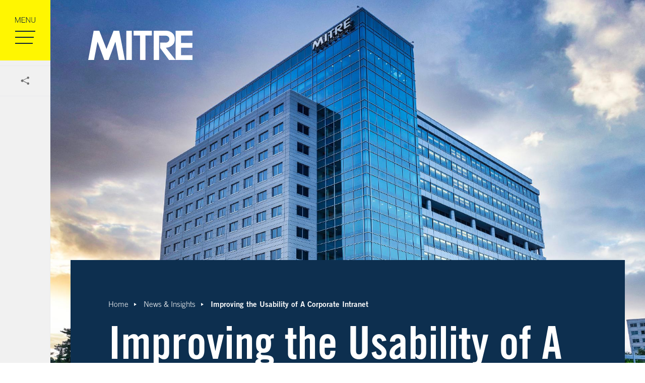

--- FILE ---
content_type: text/html; charset=UTF-8
request_url: https://www.mitre.org/news-insights/publication/improving-usability-corporate-intranet
body_size: 11336
content:
<!DOCTYPE html>
<html lang="en" dir="ltr" prefix="og: https://ogp.me/ns#">
  <head>
    <script src="https://cmp.osano.com/AzyhULTdPkqmy4aDN/f0e8e901-3feb-47c4-bd04-96df98c75dab/osano.js"></script>
    <meta charset="utf-8" />
<meta name="description" content="A recent redesign of MITRE&#039;s corporate intranet, the MITRE Information Infrastructure (MII), improved the system&#039;s usability." />
<meta name="abstract" content="A recent redesign of MITRE&#039;s corporate intranet, the MITRE Information Infrastructure (MII), improved the system&#039;s usability." />
<link rel="canonical" href="https://www.mitre.org/news-insights/publication/improving-usability-corporate-intranet" />
<meta name="citation_title" content="Improving the Usability of A Corporate Intranet" />
<meta name="citation_author" content="Dr. Donna Cuomo" />
<meta name="citation_author" content="Linda Borghesani" />
<meta name="citation_publication_date" content="1997/11/01" />
<meta name="citation_pdf_url" content="https://www.mitre.org/sites/default/files/pdf/mii_redesign.pdf" />
<meta property="og:site_name" content="MITRE" />
<meta property="og:type" content="article" />
<meta property="og:url" content="https://www.mitre.org/news-insights/publication/improving-usability-corporate-intranet" />
<meta property="og:title" content="Improving the Usability of A Corporate Intranet | MITRE" />
<meta property="og:description" content="A recent redesign of MITRE&#039;s corporate intranet, the MITRE Information Infrastructure (MII), improved the system&#039;s usability." />
<meta property="og:image:alt" content="Improving the Usability of A Corporate Intranet" />
<meta property="article:published_time" content="1997-11-01T07:00:00-0500" />
<meta name="twitter:card" content="summary_large_image" />
<meta name="Generator" content="Drupal 10 (https://www.drupal.org)" />
<meta name="MobileOptimized" content="width" />
<meta name="HandheldFriendly" content="true" />
<meta name="viewport" content="width=device-width, initial-scale=1.0" />
<meta property="og:image" content="https://www.mitre.org/themes/mitre/img/defaults/hero/MITRE-Building.jpeg" />
<script type="application/ld+json">{
    "@context": "https://schema.org",
    "@graph": [
        {
            "@type": "NewsArticle",
            "@id": "https://www.mitre.org/news-insights/publication/improving-usability-corporate-intranet",
            "headline": "Improving the Usability of A Corporate Intranet",
            "name": "Improving the Usability of A Corporate Intranet",
            "description": "A recent redesign of MITRE\u0027s corporate intranet, the MITRE Information Infrastructure (MII), improved the system\u0027s usability.",
            "datePublished": "Sat, 11/01/1997 - 12:00",
            "dateModified": "Tue, 12/13/2022 - 17:16",
            "author": [
                {
                    "@type": "Person",
                    "name": "Dr. Donna Cuomo"
                },
                {
                    "@type": "Person",
                    "name": "Linda Borghesani"
                }
            ],
            "mainEntityOfPage": "https://www.mitre.org/news-insights/publication/improving-usability-corporate-intranet"
        },
        {
            "@type": "Organization",
            "additionalType": "Corporation",
            "@id": "https://www.mitre.org/#organization",
            "name": "MITRE",
            "url": "https://www.mitre.org",
            "logo": {
                "@type": "ImageObject",
                "url": "https://www.mitre.org/themes/mitre/img/MITRE-logo_Blue.png",
                "width": "1000",
                "height": "384"
            },
            "brand": {
                "@type": "Brand",
                "@id": "https://www.mitre.org/#brand",
                "name": "MITRE",
                "url": "https://www.mitre.org",
                "logo": {
                    "@type": "ImageObject",
                    "url": "https://www.mitre.org/themes/mitre/img/MITRE-logo_Blue.png",
                    "width": "1000",
                    "height": "384"
                }
            }
        },
        {
            "@type": "WebPage",
            "@id": "https://www.mitre.org/news-insights/publication/improving-usability-corporate-intranet",
            "breadcrumb": {
                "@type": "BreadcrumbList",
                "itemListElement": [
                    {
                        "@type": "ListItem",
                        "position": 1,
                        "name": "Home",
                        "item": "https://www.mitre.org/"
                    },
                    {
                        "@type": "ListItem",
                        "position": 2,
                        "name": "News \u0026 Insights",
                        "item": "https://www.mitre.org/news-insights"
                    }
                ]
            }
        },
        {
            "@type": "WebSite",
            "@id": "https://www.mitre.org/#website",
            "name": "The MITRE Corporation",
            "url": "https://www.mitre.org/"
        }
    ]
}</script>
<link rel="icon" href="/themes/mitre/favicon.ico" type="image/vnd.microsoft.icon" />
<script src="/sites/default/files/google_tag/analytics_container/google_tag.script.js?t8tj72" defer></script>
<script src="/sites/default/files/google_tag/social_media_and_marketing_container/google_tag.script.js?t8tj72" defer></script>

    <title>Improving the Usability of A Corporate Intranet | MITRE</title>
    <link rel="apple-touch-icon" sizes="180x180" href="/themes/mitre/img/favicons/apple-touch-icon.png">
    <link rel="icon" type="image/png" sizes="32x32" href="/themes/mitre/img/favicons/favicon-32x32.png">
    <link rel="icon" type="image/png" sizes="16x16" href="/themes/mitre/img/favicons/favicon-16x16.png">
    <link rel="manifest" href="/themes/mitre/img/favicons/site.webmanifest">
    <link rel="mask-icon" href="/themes/mitre/img/favicons/safari-pinned-tab.svg" color="#005b94">
    <link rel="shortcut icon" href="/themes/mitre/img/favicons/favicon.ico">
    <meta name="apple-mobile-web-app-title" content="MITRE">
    <meta name="application-name" content="MITRE">
    <meta name="msapplication-TileColor" content="#005b94">
    <meta name="msapplication-config" content="/themes/mitre/img/favicons/browserconfig.xml">
    <meta name="theme-color" content="#ffffff">
    <meta name="google-site-verification" content="zxat46-84bBHTt2WJ6OEo7AXFqzllDk1bOnKUE_nDOk"/>
    <link rel="preconnect" href="https://fonts.googleapis.com">
    <link rel="preconnect" href="https://fonts.gstatic.com" crossorigin>
    <link href="https://fonts.googleapis.com/css2?family=Roboto+Mono&display=swap" rel="stylesheet">
    <link rel="stylesheet" media="all" href="/sites/default/files/css/css_P-chYKatWvy-gKk46aXNi41HBjNvrGhRtJyp3tqhTH8.css?delta=0&amp;language=en&amp;theme=mitre&amp;include=eJxVjl0KBCEMgy-k48MeaKlaHJlqxVbQ2-8yPyz7li-BJIFAZDkPgiZcuqAIJBQTmLh7ng4nlEb4MjiVcj1c7KMBbTeakrWjS8Qe6IJ34KpY1YXDYszK3You-pb-xyfZmyzEkqtp0CF1aLs8Oz9nG7UNT1l2jEaWKJbz-wdKC03H" />
<link rel="stylesheet" media="all" href="/sites/default/files/css/css_EVTS-qxzgJNtwdg-yG_v3Pmj8R8tzq60Pj7sdvnJ2G0.css?delta=1&amp;language=en&amp;theme=mitre&amp;include=eJxVjl0KBCEMgy-k48MeaKlaHJlqxVbQ2-8yPyz7li-BJIFAZDkPgiZcuqAIJBQTmLh7ng4nlEb4MjiVcj1c7KMBbTeakrWjS8Qe6IJ34KpY1YXDYszK3You-pb-xyfZmyzEkqtp0CF1aLs8Oz9nG7UNT1l2jEaWKJbz-wdKC03H" />

    
  
                              <script>!function(e){var n="https://s.go-mpulse.net/boomerang/";if("False"=="True")e.BOOMR_config=e.BOOMR_config||{},e.BOOMR_config.PageParams=e.BOOMR_config.PageParams||{},e.BOOMR_config.PageParams.pci=!0,n="https://s2.go-mpulse.net/boomerang/";if(window.BOOMR_API_key="FASQB-HBHXE-EUS9Q-7LJEZ-3FKTW",function(){function e(){if(!o){var e=document.createElement("script");e.id="boomr-scr-as",e.src=window.BOOMR.url,e.async=!0,i.parentNode.appendChild(e),o=!0}}function t(e){o=!0;var n,t,a,r,d=document,O=window;if(window.BOOMR.snippetMethod=e?"if":"i",t=function(e,n){var t=d.createElement("script");t.id=n||"boomr-if-as",t.src=window.BOOMR.url,BOOMR_lstart=(new Date).getTime(),e=e||d.body,e.appendChild(t)},!window.addEventListener&&window.attachEvent&&navigator.userAgent.match(/MSIE [67]\./))return window.BOOMR.snippetMethod="s",void t(i.parentNode,"boomr-async");a=document.createElement("IFRAME"),a.src="about:blank",a.title="",a.role="presentation",a.loading="eager",r=(a.frameElement||a).style,r.width=0,r.height=0,r.border=0,r.display="none",i.parentNode.appendChild(a);try{O=a.contentWindow,d=O.document.open()}catch(_){n=document.domain,a.src="javascript:var d=document.open();d.domain='"+n+"';void(0);",O=a.contentWindow,d=O.document.open()}if(n)d._boomrl=function(){this.domain=n,t()},d.write("<bo"+"dy onload='document._boomrl();'>");else if(O._boomrl=function(){t()},O.addEventListener)O.addEventListener("load",O._boomrl,!1);else if(O.attachEvent)O.attachEvent("onload",O._boomrl);d.close()}function a(e){window.BOOMR_onload=e&&e.timeStamp||(new Date).getTime()}if(!window.BOOMR||!window.BOOMR.version&&!window.BOOMR.snippetExecuted){window.BOOMR=window.BOOMR||{},window.BOOMR.snippetStart=(new Date).getTime(),window.BOOMR.snippetExecuted=!0,window.BOOMR.snippetVersion=12,window.BOOMR.url=n+"FASQB-HBHXE-EUS9Q-7LJEZ-3FKTW";var i=document.currentScript||document.getElementsByTagName("script")[0],o=!1,r=document.createElement("link");if(r.relList&&"function"==typeof r.relList.supports&&r.relList.supports("preload")&&"as"in r)window.BOOMR.snippetMethod="p",r.href=window.BOOMR.url,r.rel="preload",r.as="script",r.addEventListener("load",e),r.addEventListener("error",function(){t(!0)}),setTimeout(function(){if(!o)t(!0)},3e3),BOOMR_lstart=(new Date).getTime(),i.parentNode.appendChild(r);else t(!1);if(window.addEventListener)window.addEventListener("load",a,!1);else if(window.attachEvent)window.attachEvent("onload",a)}}(),"".length>0)if(e&&"performance"in e&&e.performance&&"function"==typeof e.performance.setResourceTimingBufferSize)e.performance.setResourceTimingBufferSize();!function(){if(BOOMR=e.BOOMR||{},BOOMR.plugins=BOOMR.plugins||{},!BOOMR.plugins.AK){var n=""=="true"?1:0,t="",a="clpm4iqxij7so2llvgva-f-9de5c7a02-clientnsv4-s.akamaihd.net",i="false"=="true"?2:1,o={"ak.v":"39","ak.cp":"1470161","ak.ai":parseInt("916551",10),"ak.ol":"0","ak.cr":9,"ak.ipv":4,"ak.proto":"h2","ak.rid":"41694391","ak.r":41994,"ak.a2":n,"ak.m":"","ak.n":"ff","ak.bpcip":"18.222.206.0","ak.cport":59960,"ak.gh":"23.66.124.31","ak.quicv":"","ak.tlsv":"tls1.3","ak.0rtt":"","ak.0rtt.ed":"","ak.csrc":"-","ak.acc":"","ak.t":"1768663466","ak.ak":"hOBiQwZUYzCg5VSAfCLimQ==wAEYitIAzL/5TUm+wKaG+Opdod/qM4+75PxleeFpL23OqEfdvAAkocuI/PzeamQBAaPZngkC0PGZCndCaFquLOQyTLn2OD1Pl58YgVvz7y9VVms+5wlP8fjxWo1fTz0v13DvXkKQDzuCfIiRW/iKQql/fk0kylyuQetkGTvASxbeKZaP0icLjCe//pWM/ZoKI8QVKPtv0GiO0ucCMfDnLgStXzOgdqZnr22aCI7JwNwisBO3IXT3NCzDYjMb0q/KsYdA8WG5Sc2W937DYUhAtLZFT/wXi/WaFHOy/TE8uAw4UmJ3djeeerumS0rDltjsxxDq9LI1XbYTCfdbyzNo9tJJZXsUF7ed+WHocsRCE/G8Q+3lNHSkt0tUb5NHWEqSVBcOLH/qPk0IhB2rgEz4cJ3HM8zLjzYExKV/UI6i3Lo=","ak.pv":"2","ak.dpoabenc":"","ak.tf":i};if(""!==t)o["ak.ruds"]=t;var r={i:!1,av:function(n){var t="http.initiator";if(n&&(!n[t]||"spa_hard"===n[t]))o["ak.feo"]=void 0!==e.aFeoApplied?1:0,BOOMR.addVar(o)},rv:function(){var e=["ak.bpcip","ak.cport","ak.cr","ak.csrc","ak.gh","ak.ipv","ak.m","ak.n","ak.ol","ak.proto","ak.quicv","ak.tlsv","ak.0rtt","ak.0rtt.ed","ak.r","ak.acc","ak.t","ak.tf"];BOOMR.removeVar(e)}};BOOMR.plugins.AK={akVars:o,akDNSPreFetchDomain:a,init:function(){if(!r.i){var e=BOOMR.subscribe;e("before_beacon",r.av,null,null),e("onbeacon",r.rv,null,null),r.i=!0}return this},is_complete:function(){return!0}}}}()}(window);</script></head>
  <body class="white-logo path-node page-node-type-article">
    
    <a href="#main-content" class="visually-hidden-focusable skip-link">Skip to main content</a>
    <noscript><iframe src="https://www.googletagmanager.com/ns.html?id=GTM-MV8S3KQ" height="0" width="0" style="display:none;visibility:hidden"></iframe></noscript><noscript><iframe src="https://www.googletagmanager.com/ns.html?id=GTM-548FP3T" height="0" width="0" style="display:none;visibility:hidden"></iframe></noscript>
      <div class="dialog-off-canvas-main-canvas" data-off-canvas-main-canvas>
    <div class="l-page">
  <div class="l-control-panel">
    <nav role="navigation" aria-label="Main">
      <button class="button--menu-open" type="button" data-toggle="flyout" aria-expanded="false" aria-label="Open main menu"><svg xmlns="http://www.w3.org/2000/svg" focusable="false" width="100" height="100" viewBox="0 0 100 100"><path d="M31.2,24l4,9.6,4-9.6h1.2V34.9h-.9V25.3l-4.1,9.6h-.7l-4-9.6v9.6H30V24Z" fill="currentColor"/><path d="M49.1,29.6h-5v4.5h5.8v.8H43.1V24h6.7v.8H44.1v4.1h5Z" fill="currentColor"/><path d="M59.8,34.9h-.9l-6.2-9.3v9.3h-.9V24h.9l6.2,9.3V24h.9Z" fill="currentColor"/><path d="M70,24v7.4a3.8,3.8,0,0,1-.5,1.9,2.7,2.7,0,0,1-1.3,1.3,4.5,4.5,0,0,1-2,.4,3.8,3.8,0,0,1-2.7-.9,3.5,3.5,0,0,1-1.1-2.6V24h.9v7.3a2.9,2.9,0,0,0,.8,2.2,3.5,3.5,0,0,0,4.2,0,2.9,2.9,0,0,0,.8-2.2V24Z" fill="currentColor"/><rect x="30" y="75" width="35" height="2" fill="currentColor"/><rect x="30" y="63" width="37" height="2" fill="currentColor"/><rect x="30" y="51" width="40" height="2" fill="currentColor"/></svg></button>
              <div class="l-flyout" id="flyout">
          <button class="button--menu-close" type="button" data-toggle="flyout" aria-expanded="true" aria-label="Close main menu"><svg xmlns="http://www.w3.org/2000/svg" focusable="false" width="100" height="100" viewBox="0 0 100 100"><rect x="25" y="49" width="50" height="2" transform="translate(50 -20.7) rotate(45)" fill="currentColor"/><rect x="25" y="49" width="50" height="2" transform="translate(120.7 50) rotate(135)" fill="currentColor"/></svg></button>
            <div class="region l-container--2xl l-flyout__inner">
      <div id="block-site-branding-flyout" class="block-branding block-branding--flyout block block-system block-system-branding-block">
            <div class="block-branding__logo" aria-hidden="true">
        <svg
  xmlns="http://www.w3.org/2000/svg"
  focusable="false"
  width="207"
  height="58"
  viewBox="0 0 207 58"
>
  <title>MITRE logo</title>
  <polygon
    points="173.5 0 207 0 207 9.4 184.3 9.4 184.3 24.3 206.8 24.3 206.8 33.7 184.3 33.7 184.3 48.6 207 48.6 207 58 173.5 58 173.5 0"
    fill="currentColor"
  />
  <path
    d="M140.8,58H130V0h25.8A21.2,21.2,0,0,1,161,1a16.8,16.8,0,0,1,7.2,4.8c2.4,2.5,3.7,6.1,3.7,10.9s-1.4,8.6-4,11.1a17.8,17.8,0,0,1-7.8,4.9,28,28,0,0,1-5.9,1.1L173.5,58H160.4L142.7,34.1V23.6h11.4a7.7,7.7,0,0,0,4.5-1.7,6.4,6.4,0,0,0,2.5-5.2,6.4,6.4,0,0,0-2.1-5,7.7,7.7,0,0,0-5.5-1.9H140.8Z"
    fill="currentColor"
  />
  <polygon
    points="90.1 0 90.1 9.4 102.9 9.4 102.9 58 113.7 58 113.7 9.4 126.4 9.4 126.4 0 90.1 0"
    fill="currentColor"
  /><rect x="75.7" width="10.9" height="58" fill="currentColor" />
  <polygon
    points="50.4 0 36.3 36.2 22.1 0 10.9 0 0 58 11.6 58 18.5 21.7 31.9 58 40.6 58 54 21.7 60.9 58 72.8 58 61.6 0 50.4 0"
    fill="currentColor"
  />
</svg>
      </div>
      <div class="search">
        <span class="link-text visually-hidden">Search the site</span>
        <form class="search-form" method="get" action="/search">
  <div class="form-item form-type-textfield form-item-search">
    <div class="js-floating-label">
      <input id="edit-search-menu" name="search" type="text">
      <label for="edit-search-menu">Type to Search Site</label>
    </div>
  </div>
  <button type="submit" name="submit" class="button--primary"><?xml version="1.0" encoding="utf-8"?>
<!-- Generator: Adobe Illustrator 27.8.1, SVG Export Plug-In . SVG Version: 6.00 Build 0)  -->
<svg version="1.1" id="Layer_1" xmlns="http://www.w3.org/2000/svg" xmlns:xlink="http://www.w3.org/1999/xlink" x="0px" y="0px"
	 viewBox="0 0 100 100" style="enable-background:new 0 0 100 100;" xml:space="preserve">
<style type="text/css">
	.st0{fill:none;}
	.st1{display:none;fill:currentColor;}
	.st2{fill:currentColor;}
</style>
<path id="Path_20116" class="st0" d="M-1.1-2h102.8v102.8H-1.1V-2z"/>
<path id="Path_20117" class="st1" d="M88.1,9.1h-4.9V0h-9.8v9.1h-49V0h-9.8v9.1H9.8C4.4,9.1,0,13.2,0,18.2v72.7c0,5,4.4,9.1,9.8,9.1
	h78.4c5.4,0,9.8-4.1,9.8-9.1V18.2C97.9,13.2,93.5,9.1,88.1,9.1z M88.1,90.9H9.8v-50h78.4V90.9z M88.1,31.8H9.8V18.2h78.4V31.8z"/>
<path id="Path_20096" class="st2" d="M71.6,62.8h-4.5l-1.6-1.6c13.3-15.5,11.5-38.9-4-52.3s-38.9-11.5-52.3,4s-11.5,38.9,4,52.3
	c13.9,11.9,34.4,11.9,48.3,0l1.6,1.6v4.5l28.5,28.4l8.5-8.5L71.6,62.8z M37.4,62.8c-14.2,0-25.6-11.5-25.6-25.6s11.5-25.6,25.6-25.6
	S63,23,63,37.1c0,14.1-11.4,25.6-25.5,25.6C37.5,62.8,37.4,62.8,37.4,62.8z"/>
</svg>
</button>

</form>
      </div>
      </div>
<div  id="block-mitre-main-menu" class="block block-menu navigation menu--main">
        
                <ul class="menu navigation__menu">
                              <li class="lv1 menu-item home">
        <a href="/" class="lv1" data-drupal-link-system-path="&lt;front&gt;">        <span class="link-text">Home</span>
      </a>
              </li>
                            <li class="lv1 menu-item who-we-are menu-item--parent">
        <a href="/who-we-are" class="lv1" data-drupal-link-system-path="node/6">        <span class="link-text">Who We Are</span>
      </a>
                  <button class="navigation__toggle">
            <svg xmlns="http://www.w3.org/2000/svg" focusable="false" width="14" height="14" viewBox="0 0 14 14"><path d="M6.6,10.6a.6.6,0,0,0,.8,0h0l5.7-5.7a.7.7,0,0,0,0-.9h0l-.6-.6a.7.7,0,0,0-.9,0h0L7,8.1,2.4,3.4a.7.7,0,0,0-.9,0h0L.9,4a.7.7,0,0,0,0,.9h0Z" fill="currentColor"/></svg>          </button>
                                          <ul class="menu lv2" data-label="Who We Are">
    <li>
      <a class="menu-title" href="/who-we-are">
        <span>Who We Are</span>
        <svg xmlns="http://www.w3.org/2000/svg" focusable="false" width="14" height="14" viewBox="0 0 14 14"><path d="M10.7,7.6a.9.9,0,0,0,0-1.2h0L5.5,1.2a.9.9,0,0,0-1.3,0h0l-.9.9a.9.9,0,0,0,0,1.2h0L7,7,3.3,10.7a.9.9,0,0,0,0,1.2h0l.9.9a.9.9,0,0,0,1.3,0h0Z"/></svg>      </a>
    </li>
                                <li class="lv2 menu-item our-story">
        <a href="/who-we-are/our-story" class="lv2" data-drupal-link-system-path="node/31">        <span class="link-text">Our Story</span>
      </a>
              </li>
                            <li class="lv2 menu-item our-people">
        <a href="/who-we-are/our-people" class="lv2" data-drupal-link-system-path="node/36">        <span class="link-text">Our People</span>
      </a>
              </li>
      </ul>
  
                        </li>
                            <li class="lv1 menu-item our-impact menu-item--parent">
        <a href="/our-impact" class="lv1" data-drupal-link-system-path="node/11">        <span class="link-text">Our Impact</span>
      </a>
                  <button class="navigation__toggle">
            <svg xmlns="http://www.w3.org/2000/svg" focusable="false" width="14" height="14" viewBox="0 0 14 14"><path d="M6.6,10.6a.6.6,0,0,0,.8,0h0l5.7-5.7a.7.7,0,0,0,0-.9h0l-.6-.6a.7.7,0,0,0-.9,0h0L7,8.1,2.4,3.4a.7.7,0,0,0-.9,0h0L.9,4a.7.7,0,0,0,0,.9h0Z" fill="currentColor"/></svg>          </button>
                                          <ul class="menu lv2" data-label="Our Impact">
    <li>
      <a class="menu-title" href="/our-impact">
        <span>Our Impact</span>
        <svg xmlns="http://www.w3.org/2000/svg" focusable="false" width="14" height="14" viewBox="0 0 14 14"><path d="M10.7,7.6a.9.9,0,0,0,0-1.2h0L5.5,1.2a.9.9,0,0,0-1.3,0h0l-.9.9a.9.9,0,0,0,0,1.2h0L7,7,3.3,10.7a.9.9,0,0,0,0,1.2h0l.9.9a.9.9,0,0,0,1.3,0h0Z"/></svg>      </a>
    </li>
                                <li class="lv2 menu-item rd-centers">
        <a href="/our-impact/rd-centers" class="lv2" data-drupal-link-system-path="node/40936">        <span class="link-text">R&amp;D Centers</span>
      </a>
              </li>
                            <li class="lv2 menu-item mitre-labs">
        <a href="/our-impact/mitre-labs" class="lv2" data-drupal-link-system-path="node/40851">        <span class="link-text">MITRE Labs</span>
      </a>
              </li>
                            <li class="lv2 menu-item independent-research">
        <a href="/our-impact/independent-research" class="lv2" data-drupal-link-system-path="node/41041">        <span class="link-text">Independent Research</span>
      </a>
              </li>
                            <li class="lv2 menu-item policy-and-thought-leadership">
        <a href="/our-impact/policy-and-thought-leadership" class="lv2" data-drupal-link-system-path="node/41101">        <span class="link-text">Policy and Thought Leadership</span>
      </a>
              </li>
                            <li class="lv2 menu-item intellectual-property">
        <a href="/our-impact/intellectual-property" class="lv2" data-drupal-link-system-path="node/40801">        <span class="link-text">Intellectual Property</span>
      </a>
              </li>
                            <li class="lv2 menu-item partnerships">
        <a href="/our-impact/partnerships" class="lv2" data-drupal-link-system-path="node/40841">        <span class="link-text">Partnerships</span>
      </a>
              </li>
                            <li class="lv2 menu-item publications">
        <a href="/news-insights?search_api_fulltext=&amp;field_type%5B331%5D=331&amp;sort_by=field_publish_date#views-exposed-form-news-and-insights-block-1" class="lv2" data-drupal-link-query="{&quot;field_type&quot;:{&quot;331&quot;:&quot;331&quot;},&quot;search_api_fulltext&quot;:&quot;&quot;,&quot;sort_by&quot;:&quot;field_publish_date&quot;}" data-drupal-link-system-path="node/21">        <span class="link-text">Publications</span>
      </a>
              </li>
      </ul>
  
                        </li>
                            <li class="lv1 menu-item focus-areas menu-item--parent">
        <a href="/focus-areas" class="lv1" data-drupal-link-system-path="node/16">        <span class="link-text">Focus Areas</span>
      </a>
                  <button class="navigation__toggle">
            <svg xmlns="http://www.w3.org/2000/svg" focusable="false" width="14" height="14" viewBox="0 0 14 14"><path d="M6.6,10.6a.6.6,0,0,0,.8,0h0l5.7-5.7a.7.7,0,0,0,0-.9h0l-.6-.6a.7.7,0,0,0-.9,0h0L7,8.1,2.4,3.4a.7.7,0,0,0-.9,0h0L.9,4a.7.7,0,0,0,0,.9h0Z" fill="currentColor"/></svg>          </button>
                                          <ul class="menu lv2" data-label="Focus Areas">
    <li>
      <a class="menu-title" href="/focus-areas">
        <span>Focus Areas</span>
        <svg xmlns="http://www.w3.org/2000/svg" focusable="false" width="14" height="14" viewBox="0 0 14 14"><path d="M10.7,7.6a.9.9,0,0,0,0-1.2h0L5.5,1.2a.9.9,0,0,0-1.3,0h0l-.9.9a.9.9,0,0,0,0,1.2h0L7,7,3.3,10.7a.9.9,0,0,0,0,1.2h0l.9.9a.9.9,0,0,0,1.3,0h0Z"/></svg>      </a>
    </li>
                                <li class="lv2 menu-item aerospace">
        <a href="/focus-areas/aerospace" class="lv2" data-drupal-link-system-path="node/41076">        <span class="link-text">Aerospace</span>
      </a>
              </li>
                            <li class="lv2 menu-item artificial-intelligence">
        <a href="/focus-areas/artificial-intelligence" class="lv2" data-drupal-link-system-path="node/41111">        <span class="link-text">Artificial Intelligence</span>
      </a>
              </li>
                            <li class="lv2 menu-item cybersecurity">
        <a href="/focus-areas/cybersecurity" class="lv2" data-drupal-link-system-path="node/41116">        <span class="link-text">Cybersecurity</span>
      </a>
              </li>
                            <li class="lv2 menu-item defense--intelligence">
        <a href="/focus-areas/defense-intelligence" class="lv2" data-drupal-link-system-path="node/41121">        <span class="link-text">Defense &amp; Intelligence</span>
      </a>
              </li>
                            <li class="lv2 menu-item government-innovation">
        <a href="/focus-areas/government-innovation" class="lv2" data-drupal-link-system-path="node/41071">        <span class="link-text">Government Innovation</span>
      </a>
              </li>
                            <li class="lv2 menu-item health">
        <a href="/focus-areas/health" title="Health" class="lv2" data-drupal-link-system-path="node/41066">        <span class="link-text">Health</span>
      </a>
              </li>
                            <li class="lv2 menu-item homeland-security">
        <a href="/focus-areas/homeland-security" class="lv2" data-drupal-link-system-path="node/41126">        <span class="link-text">Homeland Security</span>
      </a>
              </li>
                            <li class="lv2 menu-item telecom">
        <a href="/focus-areas/telecom" class="lv2" data-drupal-link-system-path="node/43706">        <span class="link-text">Telecom</span>
      </a>
              </li>
                            <li class="lv2 menu-item transportation">
        <a href="/focus-areas/transportation" class="lv2" data-drupal-link-system-path="node/41061">        <span class="link-text">Transportation</span>
      </a>
              </li>
      </ul>
  
                        </li>
                            <li class="lv1 menu-item news--insights">
        <a href="/news-insights" class="lv1" data-drupal-link-system-path="node/21">        <span class="link-text">News &amp; Insights</span>
      </a>
              </li>
                            <li class="lv1 menu-item careers">
        <a href="/careers" class="lv1" data-drupal-link-system-path="node/26">        <span class="link-text">Careers</span>
      </a>
              </li>
      </ul>
  

  </div>
<nav role="navigation" aria-label="Utility" id="block-mitre-utility-menu" class="block block-menu navigation menu--utility">
        
              <ul class="menu">
                    <li class="menu-item menu-item--collapsed">
        <a href="/who-we-are/work-with-us" class="contact" data-drupal-link-system-path="node/56">Contact Us</a>
              </li>
                <li class="menu-item">
        <a href="/events" class="events" data-drupal-link-system-path="node/46">Events</a>
              </li>
                <li class="menu-item">
        <a href="/locations" class="locations" data-drupal-link-system-path="node/40926">Locations</a>
              </li>
        </ul>
  


  </nav>
<div id="block-mitre-salesforcesignupformblockmini" class="block block-- block-mitre-salesforce block-salesforce-signup-form-block-mini">
  
      
	
<div class="salesforce-form salesforce-form--signup">
  <h5 class="h5">Subscribe to our newsletter</h5>
  <form action="/newsletter-sign" method="GET">
    <div class="js-form-item form-item js-form-type-textfield form-type-textfield js-form-item-email form-item-email">
  <div class="js-floating-label">
            <input id="sign-up-email-mini" name="email" type="email" size="60" maxlength="80" required/>
        <label for="sign-up-email-mini">Enter Email</label>
        </div>
</div>
    <button type="submit" name="submit" class="mini-submit">
      <svg xmlns="http://www.w3.org/2000/svg" focusable="false" width="14" height="14" viewBox="0 0 14 14"><path d="M10.7,7.6a.9.9,0,0,0,0-1.2h0L5.5,1.2a.9.9,0,0,0-1.3,0h0l-.9.9a.9.9,0,0,0,0,1.2h0L7,7,3.3,10.7a.9.9,0,0,0,0,1.2h0l.9.9a.9.9,0,0,0,1.3,0h0Z"/></svg>    </button>
  </form>
</div>

  </div>

  </div>

        </div>
          </nav>
    <nav role="navigation" aria-labelledby="toolkit-menu__title" id="toolkit-menu" class="toolkit-menu">
  <h2 class="visually-hidden" id="toolkit-menu__title">Toolkit menu</h2>
  <ul class="menu toolkit-menu__list">
    <li class="toolkit-menu__item toolkit-menu__item--social">
      <button aria-haspopup="true" aria-expanded="false" aria-controls="block--social-share" aria-label="Toggle share menu"><svg xmlns="http://www.w3.org/2000/svg" focusable="false" width="48" height="48" viewBox="0 0 48 48"><path d="M32,30c0,.1-.1.3-.1.4A2.3,2.3,0,0,1,29,31.9a2.5,2.5,0,0,1-1.6-2.5c.1-.1.1-.2-.1-.2l-7.2-3.7H20a2.3,2.3,0,1,1-3.4-3,2.2,2.2,0,0,1,3.2-.2.2.2,0,0,1,.2.2l2.2-1.1,5.1-2.6.2-.2A2.3,2.3,0,0,1,29.4,16a2.3,2.3,0,0,1,2.5,1.7v.9h0a2.3,2.3,0,0,1-2.7,1.8h-.1a2.4,2.4,0,0,1-1.2-.7h-.1l-7.3,3.7c-.1,0-.1.1-.1.2a.6.6,0,0,1,0,.6l.2.3,5.1,2.5L28,28.2h.1a2.2,2.2,0,0,1,3.2,0,2.1,2.1,0,0,1,.6,1V30Z" fill="currentColor"/></svg></button>
      <ul id="block--social-share" class="block--social-share menu" aria-hidden="false">
  <li>
    <a class="link--social link--social--linkedin" href="https://www.linkedin.com/sharing/share-offsite/?url=https%3A%2F%2Fwww.mitre.org%2Fnews-insights%2Fpublication%2Fimproving-usability-corporate-intranet" target="_blank" aria-label="Share this page on Linkedin"><svg xmlns="http://www.w3.org/2000/svg" focusable="false" width="48" height="48" viewBox="0 0 48 48"><path d="M35.1,11H12.9A1.8,1.8,0,0,0,11,12.9V35.1A1.8,1.8,0,0,0,12.9,37H35.1A1.8,1.8,0,0,0,37,35.1V12.9A1.8,1.8,0,0,0,35.1,11ZM18.9,33.3H15V20.9h3.9V33.3Zm-2-14.1a2.2,2.2,0,0,1-2.2-2.3,2.2,2.2,0,0,1,2.2-2.2,2.3,2.3,0,1,1,0,4.5ZM33.3,33.3H29.5V27.2c0-1.4-.1-3.2-2-3.2s-2.4,1.5-2.4,3.1v6.2H21.3V20.9H25v1.7h0a4.1,4.1,0,0,1,3.7-2c3.9,0,4.6,2.5,4.6,5.9Z" fill="currentColor"/></svg></a>
  </li>
  <li>
    <a class="link--social link--social--twitter" href="https://twitter.com/share?url=https%3A%2F%2Fwww.mitre.org%2Fnews-insights%2Fpublication%2Fimproving-usability-corporate-intranet" style="padding: 11px;" target="_blank" aria-label="Share this page on X"><svg xmlns="http://www.w3.org/2000/svg" focusable="false" height="26" width="26" viewBox="0 0 1200 1227">
    <path d="M714.2,519.3L1160.9,0H1055L667.1,450.9L357.3,0H0l468.5,681.8L0,1226.4h105.9l409.6-476.2l327.2,476.2H1200 L714.2,519.3L714.2,519.3z M569.2,687.8l-47.5-67.9L144,79.7h162.6l304.8,436l47.5,67.9l396.2,566.7H892.5L569.2,687.8L569.2,687.8z"fill="currentColor"/>
</svg></a>
  </li>
  <li>
    <a class="link--social link--social--facebook" href="https://www.facebook.com/sharer/sharer.php?u=https%3A%2F%2Fwww.mitre.org%2Fnews-insights%2Fpublication%2Fimproving-usability-corporate-intranet" target="_blank" aria-label="Share this page on Facebook"><svg xmlns="http://www.w3.org/2000/svg" focusable="false" width="48" height="48" viewBox="0 0 48 48"><path d="M37,12.4A1.4,1.4,0,0,0,35.6,11H12.4A1.4,1.4,0,0,0,11,12.4V35.6A1.4,1.4,0,0,0,12.4,37H24.9V26.9H21.5V23h3.4V20.1c0-3.3,2-5.2,5-5.2l3.1.2v3.5H30.9c-1.7,0-2,.8-2,1.9V23h3.9l-.5,3.9H28.9V37h6.7A1.4,1.4,0,0,0,37,35.6h0Z" fill="currentColor"/></svg></a>
  </li>
  <li>
    <a class="link--social link--social--mail" href="mailto:?subject=Improving%20the%20Usability%20of%20A%20Corporate%20Intranet&amp;body=https%3A%2F%2Fwww.mitre.org%2Fnews-insights%2Fpublication%2Fimproving-usability-corporate-intranet" target="_blank" aria-label="Share this page by E-mail"><svg xmlns="http://www.w3.org/2000/svg" focusable="false" width="48" height="48" viewBox="0 0 48 48"><path d="M12,10.5H36A4.5,4.5,0,0,1,40.5,15V33A4.5,4.5,0,0,1,36,37.5H12A4.5,4.5,0,0,1,7.5,33V15A4.5,4.5,0,0,1,12,10.5Zm24,24A1.5,1.5,0,0,0,37.5,33V15A1.5,1.5,0,0,0,36,13.5H12A1.5,1.5,0,0,0,10.5,15V33A1.5,1.5,0,0,0,12,34.5Z" fill="currentColor"/><path d="M24,27a1.6,1.6,0,0,1-.9-.3L8.1,16.2a1.5,1.5,0,1,1,1.8-2.4L24,23.7l14.1-9.9a1.5,1.5,0,0,1,1.8,2.4l-15,10.5A1.6,1.6,0,0,1,24,27Z" fill="currentColor"/></svg></a>
  </li>
</ul>

    </li>
      </ul>
</nav>
  </div>

      <header class="l-header headroom" role="banner" aria-label="Site header">
        <div class="region l-header__inner">
    

<div id="block-site-branding-header" class="block-branding block-branding--header block block-system block-system-branding-block">
            <a class="block-branding__logo" href="/" aria-label="MITRE" rel="home">
                                            <svg
  xmlns="http://www.w3.org/2000/svg"
  focusable="false"
  width="207"
  height="58"
  viewBox="0 0 207 58"
>
  <title>MITRE logo</title>
  <polygon
    points="173.5 0 207 0 207 9.4 184.3 9.4 184.3 24.3 206.8 24.3 206.8 33.7 184.3 33.7 184.3 48.6 207 48.6 207 58 173.5 58 173.5 0"
    fill="currentColor"
  />
  <path
    d="M140.8,58H130V0h25.8A21.2,21.2,0,0,1,161,1a16.8,16.8,0,0,1,7.2,4.8c2.4,2.5,3.7,6.1,3.7,10.9s-1.4,8.6-4,11.1a17.8,17.8,0,0,1-7.8,4.9,28,28,0,0,1-5.9,1.1L173.5,58H160.4L142.7,34.1V23.6h11.4a7.7,7.7,0,0,0,4.5-1.7,6.4,6.4,0,0,0,2.5-5.2,6.4,6.4,0,0,0-2.1-5,7.7,7.7,0,0,0-5.5-1.9H140.8Z"
    fill="currentColor"
  />
  <polygon
    points="90.1 0 90.1 9.4 102.9 9.4 102.9 58 113.7 58 113.7 9.4 126.4 9.4 126.4 0 90.1 0"
    fill="currentColor"
  /><rect x="75.7" width="10.9" height="58" fill="currentColor" />
  <polygon
    points="50.4 0 36.3 36.2 22.1 0 10.9 0 0 58 11.6 58 18.5 21.7 31.9 58 40.6 58 54 21.7 60.9 58 72.8 58 61.6 0 50.4 0"
    fill="currentColor"
  />
</svg>
              </a>
    
      </div>

  </div>

    </header>
  
      <main class="l-content l-container--xl" role="main">
      
      <a id="main-content" tabindex="-1"></a>
                <div id="block-mitre-messages" class="block__messages l-container--lg block">
      <div data-drupal-messages-fallback class="hidden"></div>
  </div>


<article class="node node--article node--type--article node--view-mode--full node--article--full">
      <div class="hero hero--article hero--has-media dark-mode">
  <div class="hero__media js--parallax">
          <figure>
        <picture>
          <source srcset="/themes/mitre/img/defaults/hero/MITRE-Building.jpeg 1x" media="screen and (min-width: 992px)" type="image/jpeg">
          <source srcset="/themes/mitre/img/defaults/hero_mobile/MITRE-Building.jpeg 1x" media="(min-width: 0)" type="image/jpeg">
          <img src="/themes/mitre/img/defaults/hero_mobile/MITRE-Building.jpeg" alt="" typeof="foaf:Image">
        </picture>
      </figure>
      </div>
  <div class="hero__content l-container--xl">
    <div class="hero__content__inner">
      <div class="hero__content__cell article__heading">
          <nav class="breadcrumbs" role="navigation" aria-label="Breadcrumb">
    <ul class="menu">        <li><a href="/">Home</a></li>
              <li><a href="/news-insights">News &amp; Insights</a></li>
              <li class="active">Improving the Usability of A Corporate Intranet</li>
      </ul>
  </nav>

        <header class="hero__heading">
          <h1 class="heading">Improving the Usability of A Corporate Intranet</h1>
        </header>
      </div>
      <div class="hero__content__cell article__content">
        <div class="hero__meta">
          
        <div class="meta__date field__item"><time datetime="1997-11-01" class="datetime">Nov 1, 1997</time>
</div>
          
                      <div class="meta__authors">
              By
                              

  <span class="author">Dr. Donna Cuomo</span>

, 
                              

  <span class="author">Linda Borghesani</span>


                          </div>
                            </div>
        
  <div class="hero__body clearfix text-formatted field field--name-body field--type-text-with-summary field--label-hidden field__items"><p>A recent redesign of MITRE&#039;s corporate intranet, the MITRE Information Infrastructure (MII), improved the system&#039;s usability.</p>

  </div>
      </div>
                  <div class="hero__content__cell article__downloads">
                  <h3>Download Resources</h3>
                          
  <ul class="field field--name-field-download-resources field--type-entity-reference field--label-hidden field__items">
        <li class="field__item">      <a href="/sites/default/files/pdf/mii_redesign.pdf" target="_blank">Improving the Usability of A Corporate Intranet</a>
</li>
  </ul>
                                   <br />
            <div class="field--text-long">
    <h3>PDF Accessibility</h3>

<p>One or more of the PDF files on this page fall under E202.2 Legacy Exceptions and may not be completely accessible. You may request an accessible version of a PDF using the form on the <a href="/contact-us">Contact Us</a> page.</p>
  </div>

              </div>
          </div>
  </div>
</div>
    <div class="node__content" id="content">
  
  
  
      
    


  <div tabindex="-1" class="paragraph paragraph--text paragraph--type--text paragraph--view-mode--default paragraph--text--default l-container--lg" id="paragraph-14241">
          <div class="p__inner l-container--lg" >
          <div class="field--text-long">
    <p>A recent redesign of MITRE's corporate intranet, the MITRE Information Infrastructure (MII), improved the system's usability. The redesign team gathered its requirements from a corporate-wide employee survey, MITRE management, and the project team, and performed a heuristic user interface evaluation of the original system. A major goal of the redesign was to assess whether new web capabilities, such as frames and Java, could improve the usability of the MII. Other goals included updating the look of the system and propogating that look to the subsite level, improving the organization of the information, improving the navigation, increasing the technical content to support information reuse within the company, adding job-oriented navigation aids, and adding a live announcements banner. This paper describes the requirements gathering process, the redesign process, the user evaluations performed throughout the redesign process, and the lessons learned in this redesign of a large-scale web site.</p>
  </div>

      </div>
      </div>

  </div>
</article>


          </main>
  
  <footer class="l-footer" role="contentinfo">
      <div class="l-footer--top dark-mode">
    <div class="grid l-container--xl">
      <a class="footer--logo" href="/" aria-label="Back to Home" rel="home">
        <svg
  xmlns="http://www.w3.org/2000/svg"
  focusable="false"
  width="207"
  height="58"
  viewBox="0 0 207 58"
>
  <title>MITRE logo</title>
  <polygon
    points="173.5 0 207 0 207 9.4 184.3 9.4 184.3 24.3 206.8 24.3 206.8 33.7 184.3 33.7 184.3 48.6 207 48.6 207 58 173.5 58 173.5 0"
    fill="currentColor"
  />
  <path
    d="M140.8,58H130V0h25.8A21.2,21.2,0,0,1,161,1a16.8,16.8,0,0,1,7.2,4.8c2.4,2.5,3.7,6.1,3.7,10.9s-1.4,8.6-4,11.1a17.8,17.8,0,0,1-7.8,4.9,28,28,0,0,1-5.9,1.1L173.5,58H160.4L142.7,34.1V23.6h11.4a7.7,7.7,0,0,0,4.5-1.7,6.4,6.4,0,0,0,2.5-5.2,6.4,6.4,0,0,0-2.1-5,7.7,7.7,0,0,0-5.5-1.9H140.8Z"
    fill="currentColor"
  />
  <polygon
    points="90.1 0 90.1 9.4 102.9 9.4 102.9 58 113.7 58 113.7 9.4 126.4 9.4 126.4 0 90.1 0"
    fill="currentColor"
  /><rect x="75.7" width="10.9" height="58" fill="currentColor" />
  <polygon
    points="50.4 0 36.3 36.2 22.1 0 10.9 0 0 58 11.6 58 18.5 21.7 31.9 58 40.6 58 54 21.7 60.9 58 72.8 58 61.6 0 50.4 0"
    fill="currentColor"
  />
</svg>
      </a>
      <div id="block-salesforcesignupformblock" class="block--salesforce-form__signup block block-- block-mitre-salesforce block-salesforce-signup-form-block">
  
      
	
<div class="salesforce-form salesforce-form--signup">
  <h2 class="h3">Subscribe to the MITRE 360 newsletter.</h2>
  <form action="/newsletter-sign" method="GET">
    <div class="js-form-item form-item js-form-type-textfield form-type-textfield js-form-item-email form-item-email">
  <div class="js-floating-label">
            <input id="sign-up-email" name="email" type="email" size="60" maxlength="80" required/>
        <label for="sign-up-email">Enter Email</label>
        </div>
</div>
    <button type="submit" name="submit" class="button--secondary">Subscribe</button>
  </form>
</div>

  </div>

    </div>
  </div>

      <div class="l-footer--bottom">
    <div class="grid l-container--xl">
      <nav role="navigation" aria-labelledby="block-footer-menu-links-menu" id="block-footer-menu-links" class="footer-menu__links block block-menu navigation menu--footer">
            
  <h2 class="visually-hidden" id="block-footer-menu-links-menu">Footer links</h2>
  

        
              <ul class="menu">
              
      <li class="menu-item">
                          <a href="/who-we-are/work-with-us" data-drupal-link-system-path="node/56">Contact Us</a>
                      </li>
          
      <li class="menu-item">
                          <a href="/locations" data-drupal-link-system-path="node/40926">Locations</a>
                      </li>
          
      <li class="menu-item">
                          <a href="/careers" data-drupal-link-system-path="node/26">Careers</a>
                      </li>
          
      <li class="menu-item">
                          <a href="/disclosures" data-drupal-link-system-path="node/57381">Disclosures</a>
                      </li>
          
      <li class="menu-item">
                          <a href="/privacy-policy" data-drupal-link-system-path="node/41136">Privacy Policy</a>
                      </li>
          
      <li class="menu-item">
                          <a href="/terms" data-drupal-link-system-path="node/41666">Terms of Use</a>
                      </li>
          
      <li class="menu-item">
                          <a href="#cookies" onClick="Osano.cm.showDrawer(&#039;osano-cm-dom-info-dialog-open&#039;)">Manage Cookies</a>
                      </li>
          
      <li class="menu-item">
                          <a href="https://mpn.mitre.org/">Partnership Network Login</a>
                      </li>
          
      <li class="menu-item">
                          <a href="https://remote.mitre.org/">Remote Access Login</a>
                      </li>
        </ul>
  


  </nav>
<nav role="navigation" aria-labelledby="block-footer-menu-social-links-menu" id="block-footer-menu-social-links" class="footer-menu__social-links block block-menu navigation menu--footer-social-links">
            
  <h2 class="visually-hidden" id="block-footer-menu-social-links-menu">Footer social links</h2>
  

        
        <ul class="menu">
              <li class="menu-item">
          <a href="https://www.linkedin.com/company/mitre/" target="_blank" rel="nofollow noreferrer" aria-label="Visit us on Linkedin">
            <svg xmlns="http://www.w3.org/2000/svg" focusable="false" width="48" height="48" viewBox="0 0 48 48"><path d="M39.4,6H8.6A2.6,2.6,0,0,0,6,8.6V39.4A2.6,2.6,0,0,0,8.6,42H39.4A2.6,2.6,0,0,0,42,39.4V8.6A2.6,2.6,0,0,0,39.4,6ZM16.9,36.9H11.5V19.7h5.4V36.9ZM14.2,17.3a3.1,3.1,0,1,1,3.1-3.1,3.1,3.1,0,0,1-3.1,3.1ZM36.9,36.9H31.5V28.5c0-2,0-4.6-2.7-4.6s-3.2,2.2-3.2,4.5v8.5H20.2V19.7h5.1V22h.1a5.9,5.9,0,0,1,5.1-2.8c5.4,0,6.4,3.6,6.4,8.2Z"fill="currentColor"/></svg>          </a>
        </li>
              <li class="menu-item">
          <a href="https://twitter.com/MITREcorp" target="_blank" rel="nofollow noreferrer" aria-label="Visit us on Twitter">
            <svg xmlns="http://www.w3.org/2000/svg" focusable="false" height="36" width="36" style="margin: 6px;" viewBox="0 0 1200 1227">
    <path d="M714.2,519.3L1160.9,0H1055L667.1,450.9L357.3,0H0l468.5,681.8L0,1226.4h105.9l409.6-476.2l327.2,476.2H1200 L714.2,519.3L714.2,519.3z M569.2,687.8l-47.5-67.9L144,79.7h162.6l304.8,436l47.5,67.9l396.2,566.7H892.5L569.2,687.8L569.2,687.8z"fill="currentColor"/>
</svg>          </a>
        </li>
              <li class="menu-item">
          <a href="https://www.facebook.com/MITREcorp" target="_blank" rel="nofollow noreferrer" aria-label="Visit us on Facebook">
            <svg xmlns="http://www.w3.org/2000/svg" focusable="false" width="48" height="48" viewBox="0 0 48 48"><path d="M42,8a2,2,0,0,0-2-2H8A2,2,0,0,0,6,8V40a2,2,0,0,0,2,2H25.2V28.1H20.5V22.6h4.7v-4c0-4.6,2.9-7.2,7-7.2l4.2.2v4.9H33.5c-2.2,0-2.7,1.1-2.7,2.7v3.4h5.4l-.7,5.5H30.8V42H40a2,2,0,0,0,2-2h0Z"fill="currentColor"/></svg>          </a>
        </li>
              <li class="menu-item">
          <a href="https://www.instagram.com/mitre.corp/" target="_blank" rel="nofollow noreferrer" aria-label="Visit us on Instagram">
            <svg xmlns="http://www.w3.org/2000/svg" focusable="false" width="48" height="48" viewBox="0 0 48 48"><path d="M24,13.4A10.6,10.6,0,1,0,34.7,24,10.6,10.6,0,0,0,24,13.4Zm0,17.5A6.9,6.9,0,1,1,31,24,7.1,7.1,0,0,1,24,30.9ZM37.6,13a2.3,2.3,0,0,1-2.4,2.5,2.6,2.6,0,0,1-2.6-2.4,2.6,2.6,0,0,1,2.5-2.6h0A2.5,2.5,0,0,1,37.6,13Zm7.1,2.5c-.1-3.3-.9-6.2-3.3-8.6S36,3.7,32.6,3.5s-13.8-.2-17.2,0-6.3.9-8.8,3.3a12.3,12.3,0,0,0-3.3,8.7c-.2,3.4-.2,13.6,0,17s.9,6.2,3.3,8.6,5.4,3.2,8.8,3.4,13.8.2,17.2,0,6.3-.9,8.8-3.4,3.2-5.3,3.3-8.6.2-13.6,0-17ZM40.3,36.2a7,7,0,0,1-4,3.9c-2.7,1.1-9.3.8-12.3.8s-9.6.2-12.3-.8a7,7,0,0,1-4-3.9C6.6,33.4,6.9,27,6.9,24s-.3-9.4.8-12.2a7,7,0,0,1,4-3.9C14.4,6.8,21,7.1,24,7.1s9.6-.2,12.3.8a7,7,0,0,1,4,3.9c1.1,2.8.8,9.2.8,12.2S41.4,33.5,40.3,36.2Z"fill="currentColor"/></svg>          </a>
        </li>
              <li class="menu-item">
          <a href="https://www.youtube.com/user/mitrecorp" target="_blank" rel="nofollow noreferrer" aria-label="Visit us on YouTube">
            <svg xmlns="http://www.w3.org/2000/svg" focusable="false" width="48" height="48" viewBox="0 0 48 48"><path d="M20.4,19.4,29.7,24l-9.3,4.7ZM46,8.9V39.1a4.4,4.4,0,0,1-4.7,4.1H6.7A4.4,4.4,0,0,1,2,39.1V8.9A4.4,4.4,0,0,1,6.7,4.8H41.3A4.4,4.4,0,0,1,46,8.9ZM41.9,24a37.4,37.4,0,0,0-.8-7.5,4.2,4.2,0,0,0-3.2-2.8C35.2,13,24,13,24,13s-11.2,0-14,.7a4.2,4.2,0,0,0-3.1,2.8c-.8,2.4-.8,7.5-.8,7.5a38.4,38.4,0,0,0,.8,7.6A4,4,0,0,0,10,34.3c2.8.7,14,.7,14,.7s11.2,0,13.9-.7a4.2,4.2,0,0,0,3.2-2.7C41.9,29.1,41.9,24,41.9,24Z"fill="currentColor"/></svg>          </a>
        </li>
          </ul>
  


  </nav>

    </div>
  </div>

  </footer>
</div>

  </div>

    
    <script type="application/json" data-drupal-selector="drupal-settings-json">{"path":{"baseUrl":"\/","pathPrefix":"","currentPath":"node\/46931","currentPathIsAdmin":false,"isFront":false,"currentLanguage":"en"},"pluralDelimiter":"\u0003","suppressDeprecationErrors":true,"ajaxPageState":{"libraries":"[base64]","theme":"mitre","theme_token":null},"ajaxTrustedUrl":[],"colorbox":{"transition":"elastic","speed":350,"opacity":0.84999999999999998,"slideshow":false,"slideshowAuto":true,"slideshowSpeed":2500,"slideshowStart":"start slideshow","slideshowStop":"stop slideshow","current":"{current} of {total}","previous":"\u00ab Prev","next":"Next \u00bb","close":"Close","overlayClose":true,"returnFocus":true,"maxWidth":"1500px","maxHeight":"95%","initialWidth":"95%","initialHeight":"70%","fixed":true,"scrolling":true,"mobiledetect":false,"mobiledevicewidth":"480px"},"data":{"extlink":{"extTarget":true,"extTargetAppendNewWindowDisplay":true,"extTargetAppendNewWindowLabel":"(opens in a new window)","extTargetNoOverride":false,"extNofollow":false,"extTitleNoOverride":false,"extNoreferrer":true,"extFollowNoOverride":false,"extClass":"ext","extLabel":"(link is external)","extImgClass":false,"extSubdomains":true,"extExclude":"([a-z0-9-]+\\.mitre\\.org)","extInclude":"","extCssExclude":"","extCssInclude":"","extCssExplicit":"","extAlert":true,"extAlertText":"You are about to leave the MITRE website to use a third-party website that may not be subject to the same security and privacy policies and procedures as MITRE. MITRE recommends that you review the third-party\u2019s security and privacy policies to ensure you are aware of how they may collect, create, use, share, and\/or store any personal or sensitive information you provide to them.","extHideIcons":false,"mailtoClass":"0","telClass":"","mailtoLabel":"(link sends email)","telLabel":"(link is a phone number)","extUseFontAwesome":false,"extIconPlacement":"append","extPreventOrphan":false,"extFaLinkClasses":"fa fa-external-link","extFaMailtoClasses":"fa fa-envelope-o","extAdditionalLinkClasses":"","extAdditionalMailtoClasses":"","extAdditionalTelClasses":"","extFaTelClasses":"fa fa-phone","allowedDomains":["mitre.org","na.eventscloud.com"],"extExcludeNoreferrer":""}},"user":{"uid":0,"permissionsHash":"5255cb2501bbaef129828c2c88e97377ea9121ba1e0759b45d5fa61125ed553a"}}</script>
<script src="/sites/default/files/js/js_uF2XQwptPU079j2D3fzn3gWyafB5Su0e16Xcd0AxDTE.js?scope=footer&amp;delta=0&amp;language=en&amp;theme=mitre&amp;include=eJxVyFEOgCAIANALaRzJkWJjkTSk5vHbyp8-38sqaqsO4MYe8lQSxQI_BRou3HYodp0oy2Q42I1gE11RPqSOQr2qZYI3Yq_xRuGCztoeI78s8g"></script>

  </body>
</html>


--- FILE ---
content_type: text/css
request_url: https://www.mitre.org/sites/default/files/css/css_EVTS-qxzgJNtwdg-yG_v3Pmj8R8tzq60Pj7sdvnJ2G0.css?delta=1&language=en&theme=mitre&include=eJxVjl0KBCEMgy-k48MeaKlaHJlqxVbQ2-8yPyz7li-BJIFAZDkPgiZcuqAIJBQTmLh7ng4nlEb4MjiVcj1c7KMBbTeakrWjS8Qe6IJ34KpY1YXDYszK3You-pb-xyfZmyzEkqtp0CF1aLs8Oz9nG7UNT1l2jEaWKJbz-wdKC03H
body_size: 31868
content:
@import url("https://fast.fonts.net/lt/1.css?apiType=da&c=ca0e9577-b3c7-4964-b025-98f0d83161a6&fontids=5729813,5729814,5730901,5730905,5730909,5730913,5730917,5730921,5730925,5730932,5730936,5730943,5730950,5730957");
/* @license GPL-2.0-or-later https://www.drupal.org/licensing/faq */
.action-links{margin:1em 0;padding:0;list-style:none;}[dir="rtl"] .action-links{margin-right:0;}.action-links li{display:inline-block;margin:0 0.3em;}.action-links li:first-child{margin-left:0;}[dir="rtl"] .action-links li:first-child{margin-right:0;margin-left:0.3em;}.button-action{display:inline-block;padding:0.2em 0.5em 0.3em;text-decoration:none;line-height:160%;}.button-action:before{margin-left:-0.1em;padding-right:0.2em;content:"+";font-weight:900;}[dir="rtl"] .button-action:before{margin-right:-0.1em;margin-left:0;padding-right:0;padding-left:0.2em;}
.breadcrumb{padding-bottom:0.5em;}.breadcrumb ol{margin:0;padding:0;}[dir="rtl"] .breadcrumb ol{margin-right:0;}.breadcrumb li{display:inline;margin:0;padding:0;list-style-type:none;}.breadcrumb li:before{content:" \BB ";}.breadcrumb li:first-child:before{content:none;}
.collapse-processed > summary{padding-right:0.5em;padding-left:0.5em;}.collapse-processed > summary:before{float:left;width:1em;height:1em;content:"";background:url(/themes/contrib/classy/images/misc/menu-expanded.png) 0 100% no-repeat;}[dir="rtl"] .collapse-processed > summary:before{float:right;background-position:100% 100%;}.collapse-processed:not([open]) > summary:before{-ms-transform:rotate(-90deg);-webkit-transform:rotate(-90deg);transform:rotate(-90deg);background-position:25% 35%;}[dir="rtl"] .collapse-processed:not([open]) > summary:before{-ms-transform:rotate(90deg);-webkit-transform:rotate(90deg);transform:rotate(90deg);background-position:75% 35%;}
.container-inline label:after,.container-inline .label:after{content:":";}.form-type-radios .container-inline label:after,.form-type-checkboxes .container-inline label:after{content:"";}.form-type-radios .container-inline .form-type-radio,.form-type-checkboxes .container-inline .form-type-checkbox{margin:0 1em;}.container-inline .form-actions,.container-inline.form-actions{margin-top:0;margin-bottom:0;}
details{margin-top:1em;margin-bottom:1em;border:1px solid #ccc;}details > .details-wrapper{padding:0.5em 1.5em;}summary{padding:0.2em 0.5em;cursor:pointer;}
.exposed-filters .filters{float:left;margin-right:1em;}[dir="rtl"] .exposed-filters .filters{float:right;margin-right:0;margin-left:1em;}.exposed-filters .form-item{margin:0 0 0.1em 0;padding:0;}.exposed-filters .form-item label{float:left;width:10em;font-weight:normal;}[dir="rtl"] .exposed-filters .form-item label{float:right;}.exposed-filters .form-select{width:14em;}.exposed-filters .current-filters{margin-bottom:1em;}.exposed-filters .current-filters .placeholder{font-weight:bold;font-style:normal;}.exposed-filters .additional-filters{float:left;margin-right:1em;}[dir="rtl"] .exposed-filters .additional-filters{float:right;margin-right:0;margin-left:1em;}
.field__label{font-weight:bold;}.field--label-inline .field__label,.field--label-inline .field__items{float:left;}.field--label-inline .field__label,.field--label-inline > .field__item,.field--label-inline .field__items{padding-right:0.5em;}[dir="rtl"] .field--label-inline .field__label,[dir="rtl"] .field--label-inline .field__items{padding-right:0;padding-left:0.5em;}.field--label-inline .field__label::after{content:":";}
form .field-multiple-table{margin:0;}form .field-multiple-table .field-multiple-drag{width:30px;padding-right:0;}[dir="rtl"] form .field-multiple-table .field-multiple-drag{padding-left:0;}form .field-multiple-table .field-multiple-drag .tabledrag-handle{padding-right:0.5em;}[dir="rtl"] form .field-multiple-table .field-multiple-drag .tabledrag-handle{padding-right:0;padding-left:0.5em;}form .field-add-more-submit{margin:0.5em 0 0;}.form-item,.form-actions{margin-top:1em;margin-bottom:1em;}tr.odd .form-item,tr.even .form-item{margin-top:0;margin-bottom:0;}.form-composite > .fieldset-wrapper > .description,.form-item .description{font-size:0.85em;}label.option{display:inline;font-weight:normal;}.form-composite > legend,.label{display:inline;margin:0;padding:0;font-size:inherit;font-weight:bold;}.form-checkboxes .form-item,.form-radios .form-item{margin-top:0.4em;margin-bottom:0.4em;}.form-type-radio .description,.form-type-checkbox .description{margin-left:2.4em;}[dir="rtl"] .form-type-radio .description,[dir="rtl"] .form-type-checkbox .description{margin-right:2.4em;margin-left:0;}.marker{color:#e00;}.form-required:after{display:inline-block;width:6px;height:6px;margin:0 0.3em;content:"";vertical-align:super;background-image:url(/themes/contrib/classy/images/icons/ee0000/required.svg);background-repeat:no-repeat;background-size:6px 6px;}abbr.tabledrag-changed,abbr.ajax-changed{border-bottom:none;}.form-item input.error,.form-item textarea.error,.form-item select.error{border:2px solid red;}.form-item--error-message:before{display:inline-block;width:14px;height:14px;content:"";vertical-align:sub;background:url(/themes/contrib/classy/images/icons/e32700/error.svg) no-repeat;background-size:contain;}
.icon-help{padding:1px 0 1px 20px;background:url(/themes/contrib/classy/images/misc/help.png) 0 50% no-repeat;}[dir="rtl"] .icon-help{padding:1px 20px 1px 0;background-position:100% 50%;}.feed-icon{display:block;overflow:hidden;width:16px;height:16px;text-indent:-9999px;background:url(/themes/contrib/classy/images/misc/feed.svg) no-repeat;}
.form--inline .form-item{float:left;margin-right:0.5em;}[dir="rtl"] .form--inline .form-item{float:right;margin-right:0;margin-left:0.5em;}[dir="rtl"] .views-filterable-options-controls .form-item{margin-right:2%;}.form--inline .form-item-separator{margin-top:2.3em;margin-right:1em;margin-left:0.5em;}[dir="rtl"] .form--inline .form-item-separator{margin-right:0.5em;margin-left:1em;}.form--inline .form-actions{clear:left;}[dir="rtl"] .form--inline .form-actions{clear:right;}
.item-list .title{font-weight:bold;}.item-list ul{margin:0 0 0.75em 0;padding:0;}.item-list li{margin:0 0 0.25em 1.5em;padding:0;}[dir="rtl"] .item-list li{margin:0 1.5em 0.25em 0;}.item-list--comma-list{display:inline;}.item-list--comma-list .item-list__comma-list,.item-list__comma-list li,[dir="rtl"] .item-list--comma-list .item-list__comma-list,[dir="rtl"] .item-list__comma-list li{margin:0;}
button.link{margin:0;padding:0;cursor:pointer;border:0;background:transparent;font-size:1em;}label button.link{font-weight:bold;}
ul.inline,ul.links.inline{display:inline;padding-left:0;}[dir="rtl"] ul.inline,[dir="rtl"] ul.links.inline{padding-right:0;padding-left:15px;}ul.inline li{display:inline;padding:0 0.5em;list-style-type:none;}ul.links a.is-active{color:#000;}
.more-link{display:block;text-align:right;}[dir="rtl"] .more-link{text-align:left;}
tr.drag{background-color:#fffff0;}tr.drag-previous{background-color:#ffd;}body div.tabledrag-changed-warning{margin-bottom:0.5em;}
tr.selected td{background:#ffc;}td.checkbox,th.checkbox{text-align:center;}[dir="rtl"] td.checkbox,[dir="rtl"] th.checkbox{text-align:center;}
th.is-active img{display:inline;}td.is-active{background-color:#ddd;}
div.tabs{margin:1em 0;}ul.tabs{margin:0 0 0.5em;padding:0;list-style:none;}.tabs > li{display:inline-block;margin-right:0.3em;}[dir="rtl"] .tabs > li{margin-right:0;margin-left:0.3em;}.tabs a{display:block;padding:0.2em 1em;text-decoration:none;}.tabs a.is-active{background-color:#eee;}.tabs a:focus,.tabs a:hover{background-color:#f5f5f5;}
.form-textarea-wrapper textarea{display:block;box-sizing:border-box;width:100%;margin:0;}
.ui-dialog--narrow{max-width:500px;}@media screen and (max-width:600px){.ui-dialog--narrow{min-width:95%;max-width:95%;}}
.messages{padding:15px 20px 15px 35px;word-wrap:break-word;border:1px solid;border-width:1px 1px 1px 0;border-radius:2px;background:no-repeat 10px 17px;overflow-wrap:break-word;}[dir="rtl"] .messages{padding-right:35px;padding-left:20px;text-align:right;border-width:1px 0 1px 1px;background-position:right 10px top 17px;}.messages + .messages{margin-top:1.538em;}.messages__list{margin:0;padding:0;list-style:none;}.messages__item + .messages__item{margin-top:0.769em;}.messages--status{color:#325e1c;border-color:#c9e1bd #c9e1bd #c9e1bd transparent;background-color:#f3faef;background-image:url(/themes/contrib/classy/images/icons/73b355/check.svg);box-shadow:-8px 0 0 #77b259;}[dir="rtl"] .messages--status{margin-left:0;border-color:#c9e1bd transparent #c9e1bd #c9e1bd;box-shadow:8px 0 0 #77b259;}.messages--warning{color:#734c00;border-color:#f4daa6 #f4daa6 #f4daa6 transparent;background-color:#fdf8ed;background-image:url(/themes/contrib/classy/images/icons/e29700/warning.svg);box-shadow:-8px 0 0 #e09600;}[dir="rtl"] .messages--warning{border-color:#f4daa6 transparent #f4daa6 #f4daa6;box-shadow:8px 0 0 #e09600;}.messages--error{color:#a51b00;border-color:#f9c9bf #f9c9bf #f9c9bf transparent;background-color:#fcf4f2;background-image:url(/themes/contrib/classy/images/icons/e32700/error.svg);box-shadow:-8px 0 0 #e62600;}[dir="rtl"] .messages--error{border-color:#f9c9bf transparent #f9c9bf #f9c9bf;box-shadow:8px 0 0 #e62600;}.messages--error p.error{color:#a51b00;}
.progress__track{border-color:#b3b3b3;border-radius:10em;background-color:#f2f1eb;background-image:-webkit-linear-gradient(#e7e7df,#f0f0f0);background-image:linear-gradient(#e7e7df,#f0f0f0);box-shadow:inset 0 1px 3px hsla(0,0%,0%,0.16);}.progress__bar{height:16px;margin-top:-1px;margin-left:-1px;padding:0 1px;-webkit-transition:width 0.5s ease-out;transition:width 0.5s ease-out;-webkit-animation:animate-stripes 3s linear infinite;-moz-animation:animate-stripes 3s linear infinite;border:1px #07629a solid;border-radius:10em;background:#057ec9;background-image:-webkit-linear-gradient(top,rgba(0,0,0,0),rgba(0,0,0,0.15)),-webkit-linear-gradient(left top,#0094f0 0%,#0094f0 25%,#007ecc 25%,#007ecc 50%,#0094f0 50%,#0094f0 75%,#0094f0 100%);background-image:linear-gradient(to bottom,rgba(0,0,0,0),rgba(0,0,0,0.15)),linear-gradient(to right bottom,#0094f0 0%,#0094f0 25%,#007ecc 25%,#007ecc 50%,#0094f0 50%,#0094f0 75%,#0094f0 100%);background-size:40px 40px;}[dir="rtl"] .progress__bar{margin-right:-1px;margin-left:0;-webkit-animation-direction:reverse;-moz-animation-direction:reverse;animation-direction:reverse;}@media screen and (prefers-reduced-motion:reduce){.progress__bar{-webkit-transition:none;transition:none;-webkit-animation:none;-moz-animation:none;}}@-webkit-keyframes animate-stripes{0%{background-position:0 0,0 0;}100%{background-position:0 0,-80px 0;}}@-ms-keyframes animate-stripes{0%{background-position:0 0,0 0;}100%{background-position:0 0,-80px 0;}}@keyframes animate-stripes{0%{background-position:0 0,0 0;}100%{background-position:0 0,-80px 0;}}
@font-face{font-family:"Trade Gothic LT";src:url("/themes/mitre/fonts/5730901/7dc2cb7c-19fe-40d4-970d-7d5b4805f786.eot?#iefix");src:url("/themes/mitre/fonts/5730901/7dc2cb7c-19fe-40d4-970d-7d5b4805f786.eot?#iefix") format("eot"),url("/themes/mitre/fonts/5730901/94557603-6403-4571-a92e-e7dfa6bb6375.woff2") format("woff2"),url("/themes/mitre/fonts/5730901/e2ec6de9-6d7f-4b65-912b-4cbe6bb5d8f4.woff") format("woff"),url("/themes/mitre/fonts/5730901/3125e696-1c5e-4618-9eb6-78c0c19df292.ttf") format("truetype");font-style:normal;font-weight:300;}@font-face{font-family:"Trade Gothic LT";src:url("/themes/mitre/fonts/5730905/f72dd330-694e-4b02-9bdf-70cde4739179.eot?#iefix");src:url("/themes/mitre/fonts/5730905/f72dd330-694e-4b02-9bdf-70cde4739179.eot?#iefix") format("eot"),url("/themes/mitre/fonts/5730905/c2a3b2ef-57ea-4e6d-8d55-ed1feaea4fc2.woff2") format("woff2"),url("/themes/mitre/fonts/5730905/c448579a-d3f8-418d-b474-7842bc9bd36e.woff") format("woff"),url("/themes/mitre/fonts/5730905/772232ca-e9aa-4a4a-94d8-05619d658588.ttf") format("truetype");font-style:italic;font-weight:300;}@font-face{font-family:"Trade Gothic LT";src:url("/themes/mitre/fonts/5730909/38157dab-8eda-4b9d-a99e-acd0f5e08a96.eot?#iefix");src:url("/themes/mitre/fonts/5730909/38157dab-8eda-4b9d-a99e-acd0f5e08a96.eot?#iefix") format("eot"),url("/themes/mitre/fonts/5730909/b1979d94-a178-4b03-b43d-c8e46562f107.woff2") format("woff2"),url("/themes/mitre/fonts/5730909/fd01e71e-6e70-4e12-b470-560c965b72b5.woff") format("woff"),url("/themes/mitre/fonts/5730909/31a3aa9f-cd2d-4a66-982b-f3b3c825cae7.ttf") format("truetype");font-style:normal;font-weight:400;}@font-face{font-family:"Trade Gothic LT";src:url("/themes/mitre/fonts/5730913/41f31529-0bad-4116-ba52-c4c10b462f76.eot?#iefix");src:url("/themes/mitre/fonts/5730913/41f31529-0bad-4116-ba52-c4c10b462f76.eot?#iefix") format("eot"),url("/themes/mitre/fonts/5730913/d3fc2ba4-9e4a-446c-afe0-071d42d280c5.woff2") format("woff2"),url("/themes/mitre/fonts/5730913/77b10dc4-44ed-4ae5-91f8-e0e752a5a85d.woff") format("woff"),url("/themes/mitre/fonts/5730913/42b30523-61ea-4bd7-8a09-4c4942180fcd.ttf") format("truetype");font-style:italic;font-weight:400;}@font-face{font-family:"Trade Gothic LT";src:url("/themes/mitre/fonts/5730936/bfb75240-a1a5-48e9-a762-7783ab69fe01.eot?#iefix");src:url("/themes/mitre/fonts/5730936/bfb75240-a1a5-48e9-a762-7783ab69fe01.eot?#iefix") format("eot"),url("/themes/mitre/fonts/5730936/ee3d290f-f853-4ff3-913e-7bae693a43ec.woff2") format("woff2"),url("/themes/mitre/fonts/5730936/13f010e4-8178-40a5-a790-11a6532a964c.woff") format("woff"),url("/themes/mitre/fonts/5730936/bbf9164f-cec8-4c93-bf8d-94be44354842.ttf") format("truetype");font-style:normal;font-weight:600;}@font-face{font-family:"Trade Gothic LT";src:url("/themes/mitre/fonts/5730943/14ceeef8-63e4-4e8c-ab03-f71b2931e802.eot?#iefix");src:url("/themes/mitre/fonts/5730943/14ceeef8-63e4-4e8c-ab03-f71b2931e802.eot?#iefix") format("eot"),url("/themes/mitre/fonts/5730943/b4cec8d7-7e57-426c-a825-08e25e81216e.woff2") format("woff2"),url("/themes/mitre/fonts/5730943/e5e3cc61-fb5a-44cf-bc11-41054b3d489a.woff") format("woff"),url("/themes/mitre/fonts/5730943/64a0238f-a280-4d7a-b862-c775083c92b2.ttf") format("truetype");font-style:italic;font-weight:600;}@font-face{font-family:"Trade Gothic LT";src:url("/themes/mitre/fonts/5730921/ce7f8719-800c-4fd0-899b-73dfccf47e72.eot?#iefix");src:url("/themes/mitre/fonts/5730921/ce7f8719-800c-4fd0-899b-73dfccf47e72.eot?#iefix") format("eot"),url("/themes/mitre/fonts/5730921/135abd30-1390-4f9c-b6a2-d843157c3468.woff2") format("woff2"),url("/themes/mitre/fonts/5730921/c6cfada8-1703-4760-87e6-46e9ef91beb7.woff") format("woff"),url("/themes/mitre/fonts/5730921/3adebc17-e2dc-4472-b19d-58208193ebfc.ttf") format("truetype");font-style:normal;font-weight:700;}@font-face{font-family:"Trade Gothic LT";src:url("/themes/mitre/fonts/5730932/273b1a15-68b2-4e61-9893-921c51d6cd1d.eot?#iefix");src:url("/themes/mitre/fonts/5730932/273b1a15-68b2-4e61-9893-921c51d6cd1d.eot?#iefix") format("eot"),url("/themes/mitre/fonts/5730932/62ef81ca-5909-4c60-98f8-f1f97b71a65c.woff2") format("woff2"),url("/themes/mitre/fonts/5730932/9b248b3c-f0a0-4247-9a93-33987121c302.woff") format("woff"),url("/themes/mitre/fonts/5730932/21ad2dbd-f227-4d64-a57d-4d0e70f78bd6.ttf") format("truetype");font-style:italic;font-weight:700;}@font-face{font-family:"Trade Gothic LT";src:url("/themes/mitre/fonts/5730950/227de6ba-fef9-435d-8693-a53a76aa1add.eot?#iefix");src:url("/themes/mitre/fonts/5730950/227de6ba-fef9-435d-8693-a53a76aa1add.eot?#iefix") format("eot"),url("/themes/mitre/fonts/5730950/dae937ec-159f-4710-9b2d-9470e24807ba.woff2") format("woff2"),url("/themes/mitre/fonts/5730950/c8856bf2-4d23-4e30-9fb1-eede15b787b6.woff") format("woff"),url("/themes/mitre/fonts/5730950/376f433f-1486-4168-932f-06352c8291f8.ttf") format("truetype");font-style:normal;font-weight:900;}html{line-height:1.15;-webkit-text-size-adjust:100%;}body{margin:0;}main{display:block;}h1{font-size:2em;margin:0.67em 0;}hr{box-sizing:content-box;height:0;overflow:visible;}pre{font-family:monospace,monospace;font-size:1em;}a{background-color:transparent;}abbr[title]{border-bottom:none;text-decoration:underline;-webkit-text-decoration:underline dotted;text-decoration:underline dotted;}b,strong{font-weight:bolder;}code,kbd,samp{font-family:monospace,monospace;font-size:1em;}small{font-size:80%;}sub,sup{font-size:75%;line-height:0;position:relative;vertical-align:baseline;}sub{bottom:-0.25em;}sup{top:-0.5em;}img{border-style:none;}button,input,optgroup,select,textarea{font-family:inherit;font-size:100%;line-height:1.15;margin:0;}button,input{overflow:visible;}button,select{text-transform:none;}button,[type=button],[type=reset],[type=submit]{-webkit-appearance:button;}button::-moz-focus-inner,[type=button]::-moz-focus-inner,[type=reset]::-moz-focus-inner,[type=submit]::-moz-focus-inner{border-style:none;padding:0;}button:-moz-focusring,[type=button]:-moz-focusring,[type=reset]:-moz-focusring,[type=submit]:-moz-focusring{outline:1px dotted ButtonText;}fieldset{padding:0.35em 0.75em 0.625em;}legend{box-sizing:border-box;color:inherit;display:table;max-width:100%;padding:0;white-space:normal;}progress{vertical-align:baseline;}textarea{overflow:auto;}[type=checkbox],[type=radio]{box-sizing:border-box;padding:0;}[type=number]::-webkit-inner-spin-button,[type=number]::-webkit-outer-spin-button{height:auto;}[type=search]{-webkit-appearance:textfield;outline-offset:-2px;}[type=search]::-webkit-search-decoration{-webkit-appearance:none;}::-webkit-file-upload-button{-webkit-appearance:button;font:inherit;}details{display:block;}summary{display:list-item;}template{display:none;}[hidden]{display:none;}:root{--font-size:10px;--control-panel-width:60px;--toolbar-height:0px;--header-height:60px;--gutter--x:20px;--gutter--y:20px;}@media (min-width:414px){:root{--gutter--x:40px;--gutter--y:40px;}}@media (min-width:1025px){:root{--control-panel-width:100px;--header-height:180px;}}@media (min-width:1366px){:root{--gutter--y:80px;}}html,body{width:100%;min-height:100%;margin:0;padding:0;}html{box-sizing:border-box;font-size:var(--font-size);-webkit-font-smoothing:antialiased;}*,:after,:before{box-sizing:border-box;}body{font-family:"Trade Gothic LT","Helvetica Neue",Helvetica,-apple-system,BlinkMacSystemFont,"Open Sans","Source Sans Pro","Droid Serif",Arial,"Segoe UI",sans-serif;font-weight:300;font-size:2rem;line-height:1.7;background-color:white;color:#0b2338;}h1,.h1{text-transform:uppercase;font-weight:900;margin:0.4em 0;font-size:3rem;line-height:1;}@media (max-width:1024px){h1,.h1{overflow-wrap:break-word;word-wrap:break-word;-webkit-hyphens:auto;hyphens:auto;}}@media (min-width:768px){h1,.h1{font-size:4.3rem;}}@media (min-width:1025px){h1,.h1{font-size:7.1rem;}}h2,.h2{text-transform:uppercase;font-weight:900;margin:0.5em 0;font-size:2.8rem;line-height:1.2;}@media (min-width:768px){h2,.h2{font-size:3.3rem;}}@media (min-width:1025px){h2,.h2{font-size:4.3rem;}}h3,.h3{text-transform:uppercase;font-weight:900;margin:0.7em 0;font-size:2.6rem;line-height:1.25;}@media (min-width:768px){h3,.h3{font-size:2.8rem;}}@media (min-width:1025px){h3,.h3{font-size:3.3rem;}}h4,.h4{text-transform:uppercase;font-weight:900;margin:1em 0;font-size:2.4rem;line-height:1.35;}@media (min-width:1025px){h4,.h4{font-size:2.8rem;}}h5,.h5{text-transform:uppercase;font-weight:900;margin:1.2em 0;font-size:2.1rem;line-height:1.35;}@media (min-width:1025px){h5,.h5{font-size:2.4rem;}}h6,.h6{text-transform:uppercase;font-weight:900;margin:1.3em 0;font-size:1.8rem;line-height:1.35;}@media (min-width:1025px){h6,.h6{font-size:2.1rem;}}p{margin:0 0 1em;}ol,ul{margin:1em 0;padding-left:2.4rem;}ol ::marker,ul ::marker{color:#005b94;}ul{list-style-type:square;}ul ul{margin:0.3em 0;}ul ::marker{font-size:2.5rem;}ol ol{margin:0.3em 0;list-style-type:lower-alpha;}ol ol ol{list-style-type:lower-roman;}figure{margin:0;}figure.align-left{margin-right:1.5em;}figure.align-right{margin-left:1.5em;}figure.align-center{text-align:center;}img{max-width:100%;height:auto;}svg{display:block;}video,.media-oembed-content{display:block;}iframe{max-width:100%;}blockquote{position:relative;margin:0;padding-top:2.1em;font-weight:900;font-size:4.3rem;line-height:1;}@media (min-width:1025px){blockquote{font-size:7.1rem;}}blockquote:before{position:absolute;top:0;left:-0.06em;content:"“";font-size:4em;color:#d3d3d3;}blockquote p{margin-bottom:0.7em;}blockquote footer{font-size:2rem;letter-spacing:0.08em;text-transform:uppercase;}form{position:relative;}a{color:#005b94;text-decoration:none;transition:0.2s ease-out;}a:hover,a:focus{color:#0b2338;text-decoration:underline;}[tabindex="-1"]:focus{outline:none;}.dialog-off-canvas-main-canvas{height:inherit;}.visually-hidden{position:absolute !important;width:1px !important;height:1px !important;padding:0 !important;margin:-1px !important;overflow:hidden !important;clip:rect(0,0,0,0) !important;white-space:nowrap !important;border:0 !important;background-color:white;color:black;}.visually-hidden-focusable:not(:focus){position:absolute !important;width:1px !important;height:1px !important;padding:0 !important;margin:-1px !important;overflow:hidden !important;clip:rect(0,0,0,0) !important;white-space:nowrap !important;border:0 !important;}.invisible{visibility:hidden;}@media (max-width:1024px){.d-none--mobile{display:none !important;}}@media (min-width:1025px){.d-none--desktop{display:none !important;}}table{border-style:solid;border-collapse:collapse;}table td,table th{border-style:solid;}[data-whatintent=touch],[data-whatintent=mouse] *:focus{outline:none;}[data-whatintent=keyboard] *:focus{outline:1px dashed currentColor;outline-offset:2px;}[data-whatintent=keyboard] .form-radio:focus + label:before,[data-whatintent=keyboard] .form-checkbox:focus + label:before{outline:1px dashed currentColor;outline-offset:2px;}@keyframes sway{50%{transform:translateX(-0.2em);}}@keyframes rock{50%{transform:rotate(-30deg);}}.linkbox{position:relative;}.linkbox--overlay{position:static;}.linkbox--overlay:before{content:"";cursor:inherit;display:block;position:absolute;top:0;left:0;z-index:0;width:100%;height:100%;}.menu{padding-left:0;list-style-type:none;}.messages{position:relative;display:flex;align-items:flex-start;padding:1rem;border:2px solid transparent;border-radius:5px;box-shadow:none;background:none;}.messages + .messages{margin-top:0.5rem;}.webform-submission-form .messages{margin:1em 0;}.messages a{color:white;}.messages.messages--info{background-color:#005b94;color:#91d5ff;}.messages.messages--status{background-color:#145242;color:#32cea4;}.messages.messages--warning{background-color:#605328;color:#efcf64;}.messages.messages--error{background-color:#583333;color:#f39b9d;}.messages div[role=alert]{flex-shrink:1;display:flex;min-width:0;}.messages pre{white-space:inherit;}.messages__header{flex-shrink:0;padding:1.2rem;}.messages__header svg{display:block;width:2.4rem;height:2.4rem;}.messages__button--close{position:sticky;top:1rem;display:inline-flex;flex-shrink:0;order:99;margin-left:auto;padding:1.8rem;border:none;text-align:center;align-items:center;justify-content:center;transition:0.2s ease-out;color:inherit;}.messages__button--close svg{flex:0 0 auto;margin-left:auto;fill:currentColor;}.messages__button--close:active{transform:translate(1px,2px);}.messages__button--close:hover,.messages__button--close:focus{background-color:rgba(255,255,255,0.1);color:white;}.messages__button--close:active{background-color:rgba(255,255,255,0.25);color:white;}.messages__content{min-width:0;flex-shrink:1;padding:0.8rem 1rem;}.pager{margin:2em 0;}.pager__items{clear:both;display:flex;flex-wrap:wrap;align-items:center;justify-content:center;padding-left:0;}.pager__item{display:inline-flex;align-items:center;margin:0.2em;}.pager__item a{padding:2.4rem;}.pager__item.is-active a{cursor:default;}.pager__item.is-active a:before,.pager__item.is-active a:after{content:none;}.pager--mini .pager__item.is-active{margin:0.2em 1em;padding:0;}.js--parallax{will-change:transform;}.section-title h2{margin-top:0;margin-bottom:0.6em;}.section-title i,.section-title em{display:inline-block;margin:0 -0.1em;padding:0 0.1em;font-style:normal;box-shadow:-2px 0 0 #fff601,2px 0 0 #fff601;background-color:#fff601;color:#0b2338;}.section-title p{font-size:2.4rem;}.section-title p:last-child{margin-bottom:0;}.skip-link{display:block;padding:1rem;margin-left:var(--control-panel-width);}b,strong{font-weight:bold;}i,em{font-style:italic;}small,.small{font-size:0.85em;}big,.lead{font-size:1.2em;}.pull-quote{font-weight:900;font-size:2.2em;line-height:1.1;}@media (min-width:1025px){.pull-quote{font-size:3.5em;}}dl dt{font-weight:bold;}abbr{text-transform:uppercase;}button{margin:0;padding:0;border:0;border-radius:0;font-weight:900;-webkit-appearance:none;appearance:none;text-decoration:none;background-color:transparent;cursor:pointer;color:inherit;}button:hover,button:focus,button:active{text-decoration:none;}[data-whatintent=keyboard] button:focus{outline-offset:-5px;}input[type=reset],input[type=button],input[type=submit],button[type=submit]{display:inline-flex;padding:1.2em 2.4em;border-radius:0;border-width:1px;border-style:solid;-webkit-appearance:none;appearance:none;text-decoration:none;cursor:pointer;align-items:center;justify-content:center;font-weight:900;font-size:1.6rem;line-height:1.2;text-align:center;text-transform:uppercase;background-color:transparent;color:inherit;}@media (max-width:575px){input[type=reset],input[type=button],input[type=submit],button[type=submit]{width:100%;}}@media (min-width:1025px){input[type=reset],input[type=button],input[type=submit],button[type=submit]{font-size:2rem;}}input[type=reset],input[type=button],input[type=submit],button[type=submit]{position:relative;z-index:1;transition:0.1s ease-out;transform:translate3d(0,0,0);}input[type=reset]:before,input[type=reset]:after,input[type=button]:before,input[type=button]:after,input[type=submit]:before,input[type=submit]:after,button[type=submit]:before,button[type=submit]:after{content:"";position:absolute;z-index:-1;}input[type=reset]:before,input[type=button]:before,input[type=submit]:before,button[type=submit]:before{top:0;left:0;right:0;bottom:0;transition:inherit;background:url("/themes/mitre/img/decor/button--hover--dark.svg");}.dark-mode input[type=reset]:before,.background-dark input[type=reset]:before,.dark-navy-mode input[type=reset]:before,.dark-mode input[type=button]:before,.background-dark input[type=button]:before,.dark-navy-mode input[type=button]:before,.dark-mode input[type=submit]:before,.background-dark input[type=submit]:before,.dark-navy-mode input[type=submit]:before,.dark-mode button[type=submit]:before,.background-dark button[type=submit]:before,.dark-navy-mode button[type=submit]:before{background:url("/themes/mitre/img/decor/button--hover--light.svg");}input[type=reset]:after,input[type=button]:after,input[type=submit]:after,button[type=submit]:after{top:-1px;left:-1px;right:-1px;bottom:-1px;border:inherit;outline:inherit;outline-offset:inherit;background:inherit;}input[type=reset]:hover,input[type=reset]:focus,input[type=reset]:active,input[type=button]:hover,input[type=button]:focus,input[type=button]:active,input[type=submit]:hover,input[type=submit]:focus,input[type=submit]:active,button[type=submit]:hover,button[type=submit]:focus,button[type=submit]:active{text-decoration:none;}input[type=reset]:hover:before,input[type=button]:hover:before,input[type=submit]:hover:before,button[type=submit]:hover:before{transform:translate3d(0.75em,0.75em,0);}input[type=reset]:active,input[type=button]:active,input[type=submit]:active,button[type=submit]:active{transform:translate3d(1px,2px,0);}input[type=reset]:active:before,input[type=button]:active:before,input[type=submit]:active:before,button[type=submit]:active:before{transform:translate3d(calc(0.75em - 1px),calc(0.75em - 2px),0);}input[type=reset][disabled]:before,input[type=reset][disabled]:after,input[type=button][disabled]:before,input[type=button][disabled]:after,input[type=submit][disabled]:before,input[type=submit][disabled]:after,button[type=submit][disabled]:before,button[type=submit][disabled]:after{display:none;}[data-whatintent=keyboard] input[type=reset]:focus,[data-whatintent=keyboard] input[type=button]:focus,[data-whatintent=keyboard] input[type=submit]:focus,[data-whatintent=keyboard] button[type=submit]:focus{outline-offset:5px;}[data-whatintent=keyboard] .dark-mode input[type=reset]:focus,[data-whatintent=keyboard] .background-dark input[type=reset]:focus,[data-whatintent=keyboard] .dark-navy-mode input[type=reset]:focus,[data-whatintent=keyboard] .dark-mode input[type=button]:focus,[data-whatintent=keyboard] .background-dark input[type=button]:focus,[data-whatintent=keyboard] .dark-navy-mode input[type=button]:focus,[data-whatintent=keyboard] .dark-mode input[type=submit]:focus,[data-whatintent=keyboard] .background-dark input[type=submit]:focus,[data-whatintent=keyboard] .dark-navy-mode input[type=submit]:focus,[data-whatintent=keyboard] .dark-mode button[type=submit]:focus,[data-whatintent=keyboard] .background-dark button[type=submit]:focus,[data-whatintent=keyboard] .dark-navy-mode button[type=submit]:focus{outline-color:white;}input[type=reset] svg,input[type=button] svg,input[type=submit] svg,button[type=submit] svg{flex:0 0 auto;fill:currentColor;}input[type=reset] svg.ext,input[type=button] svg.ext,input[type=submit] svg.ext,button[type=submit] svg.ext{margin-left:0.4em;transform:translateY(-0.2em);}input[type=reset][disabled],input[type=button][disabled],input[type=submit][disabled],button[type=submit][disabled]{outline:none !important;box-shadow:none !important;cursor:not-allowed !important;border-color:#757575 !important;background-color:#757575 !important;color:#66696a !important;}input[type=reset],input[type=button],input[type=submit],button[type=submit]{border-color:#fff601;background-color:#fff601;color:#0b2338;}input[type=reset]:hover,input[type=reset]:focus,input[type=reset]:active,input[type=button]:hover,input[type=button]:focus,input[type=button]:active,input[type=submit]:hover,input[type=submit]:focus,input[type=submit]:active,button[type=submit]:hover,button[type=submit]:focus,button[type=submit]:active{color:#0b2338;}.button--primary{display:inline-flex;padding:1.2em 2.4em;border-radius:0;border-width:1px;border-style:solid;-webkit-appearance:none;appearance:none;text-decoration:none;cursor:pointer;align-items:center;justify-content:center;font-weight:900;font-size:1.6rem;line-height:1.2;text-align:center;text-transform:uppercase;background-color:transparent;color:inherit;}@media (max-width:575px){.button--primary{width:100%;}}@media (min-width:1025px){.button--primary{font-size:2rem;}}.button--primary{position:relative;z-index:1;transition:0.1s ease-out;transform:translate3d(0,0,0);}.button--primary:before,.button--primary:after{content:"";position:absolute;z-index:-1;}.button--primary:before{top:0;left:0;right:0;bottom:0;transition:inherit;background:url("/themes/mitre/img/decor/button--hover--dark.svg");}.dark-mode .button--primary:before,.background-dark .button--primary:before,.dark-navy-mode .button--primary:before{background:url("/themes/mitre/img/decor/button--hover--light.svg");}.button--primary:after{top:-1px;left:-1px;right:-1px;bottom:-1px;border:inherit;outline:inherit;outline-offset:inherit;background:inherit;}.button--primary:hover,.button--primary:focus,.button--primary:active{text-decoration:none;}.button--primary:hover:before{transform:translate3d(0.75em,0.75em,0);}.button--primary:active{transform:translate3d(1px,2px,0);}.button--primary:active:before{transform:translate3d(calc(0.75em - 1px),calc(0.75em - 2px),0);}.button--primary[disabled]:before,.button--primary[disabled]:after{display:none;}[data-whatintent=keyboard] .button--primary:focus{outline-offset:5px;}[data-whatintent=keyboard] .dark-mode .button--primary:focus,[data-whatintent=keyboard] .background-dark .button--primary:focus,[data-whatintent=keyboard] .dark-navy-mode .button--primary:focus{outline-color:white;}.button--primary svg{flex:0 0 auto;fill:currentColor;}.button--primary svg.ext{margin-left:0.4em;transform:translateY(-0.2em);}.button--primary[disabled]{outline:none !important;box-shadow:none !important;cursor:not-allowed !important;border-color:#757575 !important;background-color:#757575 !important;color:#66696a !important;}.button--primary{border-color:#fff601;background-color:#fff601;color:#0b2338;}.button--primary:hover,.button--primary:focus,.button--primary:active{color:#0b2338;}.button--secondary{display:inline-flex;padding:1.2em 2.4em;border-radius:0;border-width:1px;border-style:solid;-webkit-appearance:none;appearance:none;text-decoration:none;cursor:pointer;align-items:center;justify-content:center;font-weight:900;font-size:1.6rem;line-height:1.2;text-align:center;text-transform:uppercase;background-color:transparent;color:inherit;}@media (max-width:575px){.button--secondary{width:100%;}}@media (min-width:1025px){.button--secondary{font-size:2rem;}}.button--secondary{position:relative;z-index:1;transition:0.1s ease-out;transform:translate3d(0,0,0);}.button--secondary:before,.button--secondary:after{content:"";position:absolute;z-index:-1;}.button--secondary:before{top:0;left:0;right:0;bottom:0;transition:inherit;background:url("/themes/mitre/img/decor/button--hover--dark.svg");}.dark-mode .button--secondary:before,.background-dark .button--secondary:before,.dark-navy-mode .button--secondary:before{background:url("/themes/mitre/img/decor/button--hover--light.svg");}.button--secondary:after{top:-1px;left:-1px;right:-1px;bottom:-1px;border:inherit;outline:inherit;outline-offset:inherit;background:inherit;}.button--secondary:hover,.button--secondary:focus,.button--secondary:active{text-decoration:none;}.button--secondary:hover:before{transform:translate3d(0.75em,0.75em,0);}.button--secondary:active{transform:translate3d(1px,2px,0);}.button--secondary:active:before{transform:translate3d(calc(0.75em - 1px),calc(0.75em - 2px),0);}.button--secondary[disabled]:before,.button--secondary[disabled]:after{display:none;}[data-whatintent=keyboard] .button--secondary:focus{outline-offset:5px;}[data-whatintent=keyboard] .dark-mode .button--secondary:focus,[data-whatintent=keyboard] .background-dark .button--secondary:focus,[data-whatintent=keyboard] .dark-navy-mode .button--secondary:focus{outline-color:white;}.button--secondary svg{flex:0 0 auto;fill:currentColor;}.button--secondary svg.ext{margin-left:0.4em;transform:translateY(-0.2em);}.button--secondary[disabled]{outline:none !important;box-shadow:none !important;cursor:not-allowed !important;border-color:#757575 !important;background-color:#757575 !important;color:#66696a !important;}.button--secondary{border-color:#0b2338;background-color:#0b2338;color:white;}.button--secondary:hover,.button--secondary:focus,.button--secondary:active{color:white;}[data-whatintent=keyboard] .button--secondary:focus{outline-color:#0b2338;}.dark-mode .button--secondary,.background-dark .button--secondary,.dark-navy-mode .button--secondary{border-color:rgba(255,255,255,0.5);}.button--secondary img,.button--secondary svg{display:inline-block;height:1em;margin-left:0.4em;}.button--block{width:100%;}.button--tag{display:inline-block;margin:1rem 1rem 1rem 0;padding:0.5rem 2.6rem;font-family:"Roboto Mono",monospace;font-size:1.6rem;text-transform:uppercase;background-color:#f1f1f1;color:#0b2338;}.dark-mode .button--tag,.background-dark .button--tag,.dark-navy-mode .button--tag{background-color:white;}.button--tag{position:relative;z-index:1;transition:0.1s ease-out;transform:translate3d(0,0,0);}.button--tag:before,.button--tag:after{content:"";position:absolute;z-index:-1;}.button--tag:before{top:0;left:0;right:0;bottom:0;transition:inherit;background:url("/themes/mitre/img/decor/button--hover--dark.svg");}.dark-mode .button--tag:before,.background-dark .button--tag:before,.dark-navy-mode .button--tag:before{background:url("/themes/mitre/img/decor/button--hover--light.svg");}.button--tag:after{top:-1px;left:-1px;right:-1px;bottom:-1px;border:inherit;outline:inherit;outline-offset:inherit;background:inherit;}.button--tag:hover,.button--tag:focus,.button--tag:active{text-decoration:none;}.button--tag:hover:before{transform:translate3d(0.75em,0.75em,0);}.button--tag:active{transform:translate3d(1px,2px,0);}.button--tag:active:before{transform:translate3d(calc(0.75em - 1px),calc(0.75em - 2px),0);}.button--tag[disabled]:before,.button--tag[disabled]:after{display:none;}[data-whatintent=keyboard] .button--tag:focus{outline-offset:5px;}[data-whatintent=keyboard] .dark-mode .button--tag:focus,[data-whatintent=keyboard] .background-dark .button--tag:focus,[data-whatintent=keyboard] .dark-navy-mode .button--tag:focus{outline-color:white;}.button--more{display:inline-flex;align-items:center;white-space:nowrap;font-weight:900;text-transform:uppercase;box-shadow:0 2px 0 currentColor;transition:0.2s ease-out;color:#005b94;}@media (min-width:1025px){.button--more{font-size:2.2rem;}}.dark-mode .button--more,.background-dark .button--more,.dark-navy-mode .button--more{color:white;}.button--more svg{height:5rem;}.button--more svg.icon--view-more{margin-left:3rem;}.button--more svg.icon--plus-minus{width:3.3rem;margin-left:1.2rem;}.button--more svg.icon--view-more rect.line--hover{transition:0.2s ease-out;transition-property:width,transform;}.button--more:hover{box-shadow:0 4px 0 currentColor;text-decoration:none;color:#005b94;}.dark-mode .button--more:hover,.background-dark .button--more:hover,.dark-navy-mode .button--more:hover{color:#87deff;}.button--more:hover svg.icon--view-more rect.line--hover{width:29px;transform:translateX(-29px);}[data-whatintent=keyboard] .button--more:focus{outline-offset:10px;}.button--more[aria-pressed=true] svg.icon--plus-minus rect.vert{opacity:0;}.button--view-more:hover svg,.button--view-more:focus svg{animation-name:rock;}details{margin-top:0;border-color:#005b94;-webkit-user-select:none;user-select:none;}details .details-wrapper{padding:0 20px 20px;overflow:hidden;}summary{display:block;padding:0;margin:0;font-weight:900;text-transform:uppercase;color:#005b94;}summary .container{display:flex;padding:20px;align-items:center;}summary svg{flex-shrink:0;margin-left:auto;color:inherit;}summary::marker,summary::-webkit-details-marker{display:none;}summary:hover,[data-whatintent=keyboard] summary:focus{text-decoration:underline;}summary .summary{display:none;}.js details[open] summary svg{transform:rotate(-180deg);}.form-checkbox{position:absolute !important;width:1px !important;height:1px !important;padding:0 !important;margin:-1px !important;overflow:hidden !important;clip:rect(0,0,0,0) !important;white-space:nowrap !important;border:0 !important;}.form-checkbox + label{position:relative;display:inline-block;margin-left:3.6rem;}.form-checkbox + label:before,.form-checkbox + label:after{content:"";position:absolute;}.form-checkbox + label:before{top:0.5rem;left:-3.6rem;width:1.6rem;height:1.6rem;border:2px solid #005b94;}.form-checkbox + label:after{top:1.3rem;left:-2.8rem;width:0;height:0;background-color:#005b94;transition:0.1s ease-out;transform:translate(-50%,-50%);}.form-checkbox:checked + label:after{width:0.8rem;height:0.8rem;}.form-checkbox[disabled] + label{color:#66696a;cursor:inherit;}.form-checkbox[disabled] + label:before{border-color:#757575;}.form-checkbox[disabled] + label:after{background-color:#757575;}.form-checkbox[disabled] + label + .description{color:#66696a;}.form-checkbox .description{margin-left:3.6rem;}.form-date{display:inline-flex;flex-direction:row;align-items:center;justify-content:flex-start;max-width:100%;margin:0;padding:2.4rem;border:1px solid #0d2f4f;border-radius:0;font-size:inherit;line-height:1;box-shadow:none;-webkit-appearance:none;appearance:none;transition:0.1s ease-out;background-color:white;color:#0b2338;}.form-date[disabled]{outline:none !important;box-shadow:none !important;cursor:not-allowed !important;border-color:#757575 !important;background-color:#eaebec !important;color:#66696a !important;}.form-date:focus{border-color:currentColor;box-shadow:inset 0 0 0 1px currentColor;}.form-date:focus{color:#005b94;}.form-date.error{border:1px solid currentColor;background-color:#fbf4f2;}.form-date.error,.form-date.error + label{color:#f2672e !important;}.form-date.error:focus{box-shadow:inset 0 0 0 1px currentColor;}.form-item{margin-top:0;}.form-item a{text-decoration:underline;}.form-item label{line-height:1.3;cursor:pointer;}.form-item label.option{font-weight:inherit;}.form-radio{position:absolute !important;width:1px !important;height:1px !important;padding:0 !important;margin:-1px !important;overflow:hidden !important;clip:rect(0,0,0,0) !important;white-space:nowrap !important;border:0 !important;}.form-radio + label{position:relative;display:inline-block;margin-left:3.6rem;}.form-radio + label:before,.form-radio + label:after{content:"";position:absolute;}.form-radio + label:before{top:0.5rem;left:-3.6rem;width:1.6rem;height:1.6rem;border:2px solid #005b94;}.form-radio + label:after{top:1.3rem;left:-2.8rem;width:0;height:0;background-color:#005b94;transition:0.1s ease-out;transform:translate(-50%,-50%);}.form-radio:checked + label:after{width:0.8rem;height:0.8rem;}.form-radio[disabled] + label{color:#66696a;cursor:inherit;}.form-radio[disabled] + label:before{border-color:#757575;}.form-radio[disabled] + label:after{background-color:#757575;}.form-radio[disabled] + label + .description{color:#66696a;}.form-radio .description{margin-left:3.6rem;}.form-radio + label:before,.form-radio + label:after{border-radius:100%;}.form-required:after{content:"*";vertical-align:unset;background:none;color:#005b94;}.form-type-select-wrapper{position:relative;display:flex;border:1px solid;cursor:pointer;background-color:white;color:#0b2338;}.form-type-select-wrapper:focus-within{color:#005b94;}.form-type-select-wrapper svg{position:absolute;z-index:1;top:calc(50% - 0.6rem);right:2rem;width:1.2rem;height:1.2rem;flex-shrink:0;}.form-select{position:relative;z-index:2;max-width:100%;flex-grow:1;margin:0;padding:2.4rem 5.2rem 2.4rem 2rem;border:1px solid transparent;font-weight:900;font-size:inherit;box-shadow:none;-webkit-appearance:none;appearance:none;text-transform:uppercase;text-overflow:ellipsis;background:transparent;color:inherit;}.form-select option{text-transform:none;}.form-select:focus{border-color:currentColor;}.form-select::-ms-expand{display:none;}.form-select option{font-weight:400;}.js-floating-label{position:relative;display:inline-flex;width:100%;height:100%;}.js-floating-label input{display:inline-flex;flex-direction:row;align-items:center;justify-content:flex-start;max-width:100%;margin:0;padding:2.4rem;border:1px solid #0d2f4f;border-radius:0;font-size:inherit;line-height:1;box-shadow:none;-webkit-appearance:none;appearance:none;transition:0.1s ease-out;background-color:white;color:#0b2338;}.js-floating-label input[disabled]{outline:none !important;box-shadow:none !important;cursor:not-allowed !important;border-color:#757575 !important;background-color:#eaebec !important;color:#66696a !important;}.js-floating-label input:focus{border-color:currentColor;box-shadow:inset 0 0 0 1px currentColor;}.js-floating-label input:focus{color:#005b94;}.js-floating-label input.error{border:1px solid currentColor;background-color:#fbf4f2;}.js-floating-label input.error,.js-floating-label input.error + label{color:#f2672e !important;}.js-floating-label input.error:focus{box-shadow:inset 0 0 0 1px currentColor;}.js-floating-label input{flex:1 1 auto;width:1%;}.js-floating-label input::placeholder{opacity:0;}.js-floating-label input + label{position:absolute;top:0;left:0;right:0;max-width:100%;margin:0.2rem 0;padding:2.4rem;border-radius:0;border:1px solid transparent;text-transform:uppercase;font-weight:600;line-height:1;-webkit-user-select:none;user-select:none;overflow:hidden;white-space:nowrap;text-overflow:ellipsis;transition:0.2s ease-out;}.js-floating-label input:focus + label{color:#005b94;}.js-floating-label input.js-has-value{padding-top:3.2rem;padding-bottom:1.6rem;}.js-floating-label input.js-has-value + label{font-size:1.2rem;padding-top:1rem;padding-bottom:0;}.js-floating-label input:not(.js-has-value):focus + label{opacity:0.5;color:#0b2338;}.dark-mode .js-floating-label input,.background-dark .js-floating-label input,.dark-navy-mode .js-floating-label input{border-color:currentColor;background-color:transparent;color:inherit;}.dark-mode .js-floating-label input + label,.background-dark .js-floating-label input + label,.dark-navy-mode .js-floating-label input + label{color:inherit;}.dark-mode .js-floating-label input:not(.js-has-value):focus + label,.background-dark .js-floating-label input:not(.js-has-value):focus + label,.dark-navy-mode .js-floating-label input:not(.js-has-value):focus + label{color:inherit;}.js input.form-autocomplete{background-position:right 1rem center;}.webform-radios-other-input input{display:inline-flex;flex-direction:row;align-items:center;justify-content:flex-start;max-width:100%;margin:0;padding:2.4rem;border:1px solid #0d2f4f;border-radius:0;font-size:inherit;line-height:1;box-shadow:none;-webkit-appearance:none;appearance:none;transition:0.1s ease-out;background-color:white;color:#0b2338;}.webform-radios-other-input input[disabled]{outline:none !important;box-shadow:none !important;cursor:not-allowed !important;border-color:#757575 !important;background-color:#eaebec !important;color:#66696a !important;}.webform-radios-other-input input:focus{border-color:currentColor;box-shadow:inset 0 0 0 1px currentColor;}.webform-radios-other-input input:focus{color:#005b94;}.webform-radios-other-input input.error{border:1px solid currentColor;background-color:#fbf4f2;}.webform-radios-other-input input.error,.webform-radios-other-input input.error + label{color:#f2672e !important;}.webform-radios-other-input input.error:focus{box-shadow:inset 0 0 0 1px currentColor;}.webform-radios-other-input input::placeholder{text-transform:uppercase;font-weight:600;line-height:1;color:inherit;}.webform-radios-other-input input:focus::placeholder{opacity:0.5;color:#0b2338;}.form-composite > legend{font-weight:inherit;}.form-textarea-wrapper{position:relative;border:1px solid;background:white;}.form-textarea-wrapper:before{content:"";position:absolute;z-index:1;right:0;bottom:0;width:4.5rem;height:4.5rem;margin-right:-1px;margin-bottom:-1px;border:1rem solid transparent;border-right-color:#fff601;border-bottom-color:#fff601;}.form-textarea-wrapper:focus-within{box-shadow:inset 0 0 0 1px currentColor;color:#005b94;}.form-textarea{position:relative;z-index:2;padding:2.4rem;border:none;background:transparent;}.form-textarea::-webkit-resizer{display:none;}.form-textarea::placeholder{text-transform:uppercase;transition:0.2s ease-out;color:inherit;}.form-textarea:focus{box-shadow:none;}.region.l-alert__inner{position:relative;margin-left:var(--control-panel-width);}@media (max-width:1024px){.region.l-alert__inner{margin-left:0;padding-left:var(--control-panel-width);background-color:#fff601;}}.l-container--lg{max-width:1100px;box-sizing:content-box;margin-left:auto;margin-right:auto;}.l-container--xl{max-width:1380px;box-sizing:content-box;margin-left:auto;margin-right:auto;}.l-container--2xl{max-width:1600px;box-sizing:content-box;margin-left:auto;margin-right:auto;}.l-container--3xl{max-width:1700px;box-sizing:content-box;margin-left:auto;margin-right:auto;}.l-container--full{margin-left:calc(var(--gutter--x) * -1);margin-right:calc(var(--gutter--x) * -1);}.pad--x{padding-left:var(--gutter--x);padding-right:var(--gutter--x);}.pad--y{padding-top:var(--gutter--y);padding-bottom:var(--gutter--y);}.l-container--wide{margin-left:calc(var(--gutter--x) * -1);margin-right:calc(var(--gutter--x) * -1);padding-left:var(--gutter--x);padding-right:var(--gutter--x);}.l-content{width:calc(100% - var(--gutter--x) * 2);padding:2rem var(--gutter--x);}.l-control-panel{position:fixed;z-index:500;top:var(--toolbar-height);left:0;display:flex;flex-direction:column;}@media (max-width:609px){.l-control-panel.headroom--not-top{top:0;}}@media (max-width:1024px){.l-control-panel{will-change:transform;transition:0.2s ease-out;}.l-control-panel.headroom--unpinned{transform:translateY(-100%);}.flyout--active .l-control-panel{bottom:0;}}@media (min-width:1025px){.l-control-panel{bottom:0;width:var(--control-panel-width);box-shadow:inset -1px 0 0 #eaebec;background-color:#f1f1f1;}}.l-control-panel .button--menu-open,.l-control-panel .button--menu-close{position:relative;width:var(--control-panel-width);height:var(--control-panel-width);background-color:#fff601;}@media (min-width:1025px){.l-control-panel .button--menu-open,.l-control-panel .button--menu-close{height:calc(var(--control-panel-width) + 20px);}}.l-control-panel .button--menu-open svg,.l-control-panel .button--menu-close svg{position:absolute;top:50%;left:50%;width:100%;height:100%;transform:translate(-50%,-50%);transition:0.2s ease-in-out;}.l-control-panel .button--menu-open svg path{transition:0.2s linear;}.l-control-panel .button--menu-open svg path:nth-child(4n+2){transition-delay:0.03s;}.l-control-panel .button--menu-open svg path:nth-child(4n+3){transition-delay:0.06s;}.l-control-panel .button--menu-open svg path:nth-child(4n+4){transition-delay:0.09s;}@media (max-width:1024px){.l-control-panel .button--menu-open svg path{display:none;}}.l-control-panel .button--menu-open svg rect{transition:0.2s ease-out;}@media (max-width:1024px){.l-control-panel .button--menu-open svg rect{transform:translateY(-14px);}}.l-control-panel .button--menu-open:hover svg path,[data-whatintent=keyboard] .l-control-panel .button--menu-open:focus svg path{transform:translateY(8px);opacity:0;}.l-control-panel .button--menu-open:hover svg rect,[data-whatintent=keyboard] .l-control-panel .button--menu-open:focus svg rect{width:40px;}@media (min-width:1025px){.l-control-panel .button--menu-open:hover svg rect,[data-whatintent=keyboard] .l-control-panel .button--menu-open:focus svg rect{transform:translateY(-14px);}}.l-control-panel .button--menu-close{position:absolute;z-index:10;top:0;left:0;}.l-control-panel .button--menu-close:hover svg,[data-whatintent=keyboard] .l-control-panel .button--menu-close:focus svg{width:125%;height:125%;}.l-flyout{position:absolute;z-index:3;top:0;left:0;bottom:0;width:100vw;transition:0.2s ease-out;background-color:#f1f1f1;visibility:hidden;opacity:0;}@media (max-width:1024px){.l-flyout{transform:translateY(-100%);}}@media (min-width:1025px){.l-flyout{max-height:calc(100vh - var(--toolbar-height));padding-left:var(--control-panel-width);transform:translateX(-100%);background-image:linear-gradient(to right,#f1f1f1 50%,#005b94 50%);}}.l-flyout .l-flyout__inner{position:relative;height:100%;overflow:auto;display:flex;flex-direction:column;}@media (min-width:1025px){.l-flyout .l-flyout__inner{padding:0 4rem;background-image:linear-gradient(to right,#f1f1f1 48rem,#005b94 48rem);}}@media (min-width:1920px){.l-flyout .l-flyout__inner{margin-left:180px;}}.l-flyout .block-branding--flyout{display:inline-flex;align-items:center;min-height:var(--header-height);color:#0b2338;width:95%;max-height:60px;justify-content:space-between;}.flyout--active .l-flyout{visibility:inherit;transform:none;opacity:1;}body.ios.flyout--active{overflow:auto;position:fixed;left:0;width:100%;height:100%;-webkit-overflow-scrolling:touch !important;}@media (max-width:1024px){body.ios.flyout--active .l-control-panel{position:absolute;left:0;top:0;width:100%;height:100vh;overflow:auto;z-index:1000;}body.ios.flyout--active .l-control-panel.headroom--unpinned{transform:translateY(0);}body.ios.flyout--active .l-control-panel .block-mitre-salesforce{margin-bottom:100px;}}body.ios.flyout--active .toolkit-menu{margin-top:1px;}body.flyout--active{overflow:hidden;}.l-footer{margin-top:auto;}.l-footer .menu{display:flex;flex-wrap:wrap;margin:1.5em -25px;}.l-footer .menu-item{margin:5px 25px;}.l-footer a{display:inline-block;}.l-footer--top{padding:70px var(--gutter--x);background-color:#005b94;color:white;}@media (min-width:1025px){.l-footer--top{padding:120px var(--gutter--x);}}.l-footer--top a{color:inherit;}.l-footer--top .grid{display:grid;gap:40px 0;grid-template-areas:"logo" "menu" "form";}@media (min-width:1025px){.l-footer--top .grid{grid-template-areas:"logo form" "menu form";grid-template-columns:repeat(2,minmax(0,1fr));}}.l-footer--top .footer--logo{grid-area:logo;}@media (min-width:1025px){.l-footer--top .footer--logo{padding-right:80px;}}.l-footer--top .menu--footer-menu--secondary-links{grid-area:menu;}.l-footer--top .block-salesforce-signup-form-block{grid-area:form;}.footer--logo svg{max-width:100%;}@media (min-width:1366px){.menu--footer-menu--secondary-links{font-size:26px;}}.l-footer--bottom{padding:50px var(--gutter--x);}.l-footer--bottom .grid{display:grid;align-items:center;gap:20px;}@media (min-width:1025px){.l-footer--bottom .grid{gap:40px;grid-template-columns:auto 360px;}}.menu--footer{font-size:1.6rem;}@media (max-width:767px){.menu--footer .menu li{width:100%;}}@media (min-width:1025px){.menu--footer-social-links{margin-left:auto;}}.menu--footer-social-links .menu{margin-left:-10px;margin-right:-10px;}.menu--footer-social-links .menu-item{margin:10px;}.menu--footer-social-links a:hover,.menu--footer-social-links a:focus{color:#87deff;}.menu--footer-social-links a:active{transform:translate(1px,2px);}.block-salesforce-signup-form-block{max-width:600px;}.l-footer .block-salesforce-signup-form-block{margin-top:0;margin-bottom:0;}.l-footer .block-salesforce-signup-form-block .salesforce-form--signup form{max-width:none;}.block-salesforce-signup-form-block h2{margin-top:-1rem;margin-bottom:4rem;text-transform:none;line-height:1.35;}@media (max-width:1365px){.block-salesforce-signup-form-block h2 br{display:none;}}.block-salesforce-signup-form-block form{display:flex;}.block-salesforce-signup-form-block form .form-type-textfield{margin:0;}@media (max-width:767px){.block-salesforce-signup-form-block form .form-type-textfield{font-size:1.6rem;}}.block-salesforce-signup-form-block form .button--secondary{width:auto;margin-left:-1px;border-color:white;background-color:#005b94;color:white;}.block-salesforce-signup-form-block form .button--secondary:hover,.block-salesforce-signup-form-block form .button--secondary:focus{border-color:#fff601;background-color:#fff601;color:#0b2338;}.footer-menu__links .menu-item a:hover,.footer-menu__links .menu-item a:focus,.menu--footer-menu--secondary-links .menu-item a:hover,.menu--footer-menu--secondary-links .menu-item a:focus{box-shadow:inset 0 -1px 0 currentColor;text-decoration:none;}.l-header{position:absolute;z-index:50;top:0;left:0;right:0;padding:0 40px;transform:translate3d(0,0,0);background-color:#0b2338;color:white;}@media (min-width:1025px){.l-header{padding:0 5.8565153734vw;}}@media (min-width:1366px){.l-header{padding:0 80px;}}.l-header__inner{display:flex;align-items:center;min-height:var(--header-height);}.l-page{position:relative;display:flex;flex-direction:column;min-height:100vh;padding-top:var(--header-height);}@media (min-width:1025px){.l-page{margin-left:var(--control-panel-width);}}@media (min-width:1680px){.l-page > main:before,.l-page > main:after{content:"";z-index:-1;position:absolute;top:0;bottom:0;margin:0 auto;color:rgba(0,0,0,0.1);}.l-page > main:after{left:0;right:0;max-width:1380px;box-shadow:-1px 0 0 currentColor,1px 0 0 currentColor;}}.node--unpublished{background-color:#faf5e8 !important;z-index:0;}.node-preview-container{padding-left:calc(var(--control-panel-width) + 10px);}ul.tabs{display:flex;flex-wrap:wrap;margin:0 0 1rem;padding-top:0.75rem;list-style-type:none;box-shadow:0 8px 8px -8px rgba(0,0,0,0.15);}@media (max-width:575px){ul.tabs{display:none;}}@media print{ul.tabs{display:none;}}ul.tabs li{margin:0;text-align:center;}ul.tabs a{padding:0.75rem 1.5rem;border-radius:5px 5px 0 0;font-weight:500;font-size:1.8rem;text-decoration:none;transition:0.2s ease-out;}ul.tabs a:hover,ul.tabs a:focus{background-color:rgba(11,35,56,0.1);}ul.tabs a.is-active{cursor:default;background-color:transparent;box-shadow:inset 0 -3px 0 #0b2338;}@media (min-width:976px){body.gin--horizontal-toolbar #toolbar-administration{z-index:501;}}body.toolbar .toolbar-toggle-orientation button{color:black;}body.toolbar-vertical,body.toolbar-horizontal.toolbar-fixed{--toolbar-height:39px;}body.toolbar-horizontal.toolbar-fixed{--toolbar-height:54px;}body.toolbar-tray-open.toolbar-vertical.toolbar-fixed{margin-left:0;}.block-branding{color:white;}.black-logo .block-branding{color:#0b2338;}.block-branding__logo{display:block;color:inherit;flex:0 1 450px;}@media (max-width:1024px){.block-branding__logo svg{width:auto;height:28px;margin:0 16px;}}.block-branding__logo,.block-branding__logo:hover,.block-branding__logo:focus{color:inherit;}@media (max-width:1024px){.block-branding--header{padding-left:calc(var(--control-panel-width) - 4rem);}}@media (max-width:1024px){.block-branding--flyout{padding-left:var(--control-panel-width);}}.block__messages{position:fixed;z-index:100;right:2rem;bottom:2rem;max-height:65vh;max-width:50vw;-webkit-overflow-scrolling:touch;overflow-x:inherit;overflow-y:scroll;}.block-mitre-salesforce.block-salesforce-signup-form-block-mini{margin-top:0;margin-bottom:1rem;padding:0 4rem;}@media (min-width:1025px){.block-mitre-salesforce.block-salesforce-signup-form-block-mini{padding:0;}}.block-mitre-salesforce.block-salesforce-signup-form-block-mini form{position:relative;max-width:315px;}@media (min-width:1025px){.block-mitre-salesforce.block-salesforce-signup-form-block-mini form{width:100%;}}.block-mitre-salesforce.block-salesforce-signup-form-block-mini form .form-item-email{background:#005b94;color:white;margin-left:-20px;height:58px;width:315px;}.block-mitre-salesforce.block-salesforce-signup-form-block-mini form .js-floating-label input{padding:20px;margin-left:0;background:none;width:unset;color:#fff;}.block-mitre-salesforce.block-salesforce-signup-form-block-mini form .js-floating-label label{color:#fff;height:100%;display:flex;align-items:center;padding-left:20px;margin:0;}.block-mitre-salesforce.block-salesforce-signup-form-block-mini form .js-floating-label input.js-has-value + label{margin-top:-20px;font-size:1rem;}.block-mitre-salesforce.block-salesforce-signup-form-block-mini form .mini-submit{position:absolute;right:0;top:0;background:none;border:none;height:58px;justify-content:flex-end;align-items:center;}.block-mitre-salesforce.block-salesforce-signup-form-block-mini form .mini-submit:active{transform:none;}.block-mitre-salesforce.block-salesforce-signup-form-block-mini form .mini-submit:before{background:none;}.block-mitre-salesforce.block-salesforce-signup-form-block-mini form .mini-submit svg{fill:white;}.block-mitre-salesforce{margin-top:var(--gutter--y);margin-bottom:var(--gutter--y);}@media (min-width:1025px){.block-mitre-salesforce form{max-width:40%;}}.block-alertbox{width:100%;margin:0;padding:0;border:0;border-radius:0;background:#fff601;}.block-alertbox .alertbox__inner{padding:2rem 5rem 2rem 2rem;border-left:1px solid #0b2338;}@media (min-width:1025px){.block-alertbox .alertbox__inner{display:flex;align-items:center;padding:1rem 2rem;}}.block-alertbox .field--name-field-alert-title h6{margin:0 0 0.3em;}@media (min-width:1025px){.block-alertbox .field--name-field-alert-title h6{margin:0 1.5rem 0 2rem;font-size:2.3rem;}}@media (max-width:1024px){.block-alertbox .field--name-body{font-size:16px;}}.block-alertbox .field--name-body p:last-child{margin-bottom:0;}.block-alertbox .field--name-body a{box-shadow:inset 0 -1px 0 currentColor;text-decoration:none;}.block-alertbox .alertbox__buttons{margin-left:auto;}@media (max-width:1024px){.block-alertbox .alertbox__buttons{position:absolute;top:5px;right:5px;}}.block-alertbox .alertbox__buttons a.hide-alertbox{float:none;height:1em;width:1em;font-size:44px;transition:0.15s ease-out;background:none;color:#0b2338;}@media (min-width:1025px){.block-alertbox .alertbox__buttons a.hide-alertbox{font-size:80px;}}.block-alertbox .alertbox__buttons a.hide-alertbox svg{width:1em;height:1em;}.block-alertbox .alertbox__buttons a.hide-alertbox:hover,.block-alertbox .alertbox__buttons a.hide-alertbox:active{opacity:1;}@media (hover:hover){.block-alertbox .alertbox__buttons a.hide-alertbox:hover{background-color:rgba(0,0,0,0.1);}}.block-alertbox .alertbox__buttons a.hide-alertbox:active{background-color:rgba(0,0,0,0.2);}.block--social-share .link--social{display:block;border-radius:2px;color:#0b2338;}.block--social-share .link--social:hover,[data-whatintent=keyboard] .block--social-share .link--social:focus{background-color:rgba(0,0,0,0.05);box-shadow:0 0 0 1px rgba(0,0,0,0.1);color:#005b94;}.block--social-share .link--social:active{transform:translate(1px,2px);}.block-webform{margin-top:var(--gutter--y);margin-bottom:var(--gutter--y);}@media (min-width:1025px){.block-webform form{max-width:40%;}}.newsletter-signup-cta{position:fixed;z-index:499;top:55vh;right:0;}@media (max-width:1024px){.newsletter-signup-cta{display:none;}}.newsletter-signup-cta__toggle{position:relative;z-index:2;width:10rem;height:10rem;font-size:4.8rem;transition:0.15s ease-out;background-color:#fff601;color:inherit;}.newsletter-signup-cta__toggle .icon--email,.newsletter-signup-cta__toggle .icon--close{display:block;position:absolute;top:50%;left:50%;transform:translate(-50%,-50%);}.newsletter-signup-cta__toggle .icon--close{position:absolute;top:15px;left:80px;font-size:1.75rem;opacity:0;}.newsletter-signup-cta__toggle svg{width:1em;height:1em;}.newsletter-signup-cta__toggle[aria-expanded=true]{box-shadow:none;}.newsletter-signup-cta__toggle[aria-expanded=true] .icon--close{left:-20px;opacity:1;transition:opacity 0.15s linear 0.15s;}.newsletter-signup-cta__toggle:hover,[data-whatintent=keyboard] .newsletter-signup-cta__toggle:focus{font-size:5.8rem;}.newsletter-signup-cta__content{position:absolute;z-index:1;top:0;right:0;bottom:0;display:flex;align-items:center;padding-right:10rem;border:1px solid #d6d6d6;transition:0.15s ease-out;background-color:white;}[aria-expanded=false] + .newsletter-signup-cta__content{transform:translateX(100%);visibility:hidden;overflow:hidden;opacity:0;}.newsletter-signup-cta__heading{margin:0;padding:20px;font-size:17px;white-space:nowrap;font-weight:normal;}.newsletter-signup-cta__heading a{-webkit-user-select:none;user-select:none;color:inherit;}.newsletter-signup-cta__heading a:hover,.newsletter-signup-cta__heading a:focus{box-shadow:inset 0 -1px 0 currentColor;text-decoration:none;}.newsletter-signup-cta__heading strong{display:block;font-size:20px;}@media (min-width:1025px){.menu--main .navigation__menu .navigation__submenu--search.navigation__submenu,.menu--main .navigation__menu .search.navigation__submenu{flex-direction:row;align-items:center;top:0;bottom:0;padding-top:6rem;padding-bottom:6rem;}}.navigation__submenu--search li.lv2,.search li.lv2{display:block;width:100%;}.navigation__submenu--search .search-form,.search .search-form{color:#0b2338;display:flex;flex-direction:row;align-items:center;}@media (min-width:1025px){.navigation__submenu--search .search-form,.search .search-form{padding-left:25px;}}.navigation__submenu--search .search-form .js-floating-label,.search .search-form .js-floating-label{align-items:center;color:white;}.navigation__submenu--search .search-form .js-floating-label input,.search .search-form .js-floating-label input{background-color:transparent;border-color:white;color:inherit;height:58px;}.navigation__submenu--search .search-form .js-floating-label input + label,.search .search-form .js-floating-label input + label{padding:0;padding-left:2.4rem;top:unset;}.navigation__submenu--search .search-form .js-floating-label input.js-has-value + label,.search .search-form .js-floating-label input.js-has-value + label{margin-top:-20px;}.navigation__submenu--search .search-form .js-floating-label input:focus + label,.search .search-form .js-floating-label input:focus + label{color:inherit;}.navigation__submenu--search .search-form .form-item,.search .search-form .form-item{margin-bottom:0;}.navigation__submenu--search .search-form .form-item-search,.search .search-form .form-item-search{flex:2 0 80%;height:58px;}@media (max-width:1024px){.navigation__submenu--search .search-form .form-item-search,.search .search-form .form-item-search{display:none;}}.navigation__submenu--search .search-form button,.search .search-form button{background:none;border:none;padding:0;}.navigation__submenu--search .search-form button:before,.search .search-form button:before{background:none;}.navigation__submenu--search .search-form button svg,.search .search-form button svg{width:25px;}@media (min-width:1025px){.block-branding .search{flex:1;}}@media (max-width:1024px){.block-branding .search .search-form input,.block-branding .search .search-form label{visibility:hidden;}}.block-branding .search .search-form button{color:white;position:relative;right:50px;width:25px;}@media (max-width:1024px){.block-branding .search .search-form button{color:#6e6e6e;}}.card__image figure{display:inline;}.card__image img,.card__image video{display:block;}.card__title a{transition:0.1s ease-out;text-decoration:none;color:inherit;}.card__title a svg,.card__title a span{transition:inherit;}.card__title a svg{display:inline-block;}.card__title a:hover,.card__title a:focus{box-shadow:inset 0 -0.1em 0 currentColor;text-decoration:none;}.p-card__image figure{display:inline;}.p-card__image img,.p-card__image video{display:block;}.p-card__eyebrow{margin:0 0 0.75em;letter-spacing:0.1em;}.p-card__eyebrow_wide{margin:0 0 0.75em;letter-spacing:0.5em;overflow-wrap:break-word;}.h3-card__title{margin:0;text-transform:none;}.p-card__header h2{margin-top:0;}.p-card__header i,.p-card__header em{display:inline-block;margin:0 -0.1em;padding:0 0.1em;font-style:normal;box-shadow:-2px 0 0 #fff601,2px 0 0 #fff601;background-color:#fff601;color:#0b2338;}.p-card__body{margin:0;}.p-card__body i,.p-card__body em{display:inline-block;margin:0 -0.1em;padding:0 0.1em;font-style:normal;box-shadow:-2px 0 0 #fff601,2px 0 0 #fff601;background-color:#fff601;color:#0b2338;}.p-card__ctas{display:flex;flex-wrap:wrap;margin:2rem -1rem -1rem;}@media (min-width:1025px){.p-card__ctas{margin:3rem -1.5rem -1.5rem;}}.p-card__ctas a{margin:1rem;}@media (min-width:1025px){.p-card__ctas a{margin:1.5rem;}}.event-speakers{margin-top:var(--gutter--y);margin-bottom:var(--gutter--y);}.event-speakers .section-title h2{margin-top:0;margin-bottom:0.9em;}.event-speakers .section-content{display:grid;gap:30px;}@media (min-width:768px){.event-speakers .section-content{grid-template-columns:repeat(2,1fr);}}@media (min-width:1025px){.event-speakers .section-content{grid-template-columns:repeat(3,1fr);}}@media (min-width:1366px){.event-speakers .section-content{grid-template-columns:repeat(4,1fr);}}.related-events{margin-top:var(--gutter--y);margin-bottom:var(--gutter--y);}.related-events .section-title h2{margin-top:0;margin-bottom:0.9em;}@media (min-width:1025px){.related-events .section-content{display:flex;flex-wrap:wrap;gap:30px;}}@media (min-width:1025px){.related-events .section-content > *{flex:1 0 50%;}}@media (min-width:1366px){.related-events .section-content > *{flex:1 0 33.3333333333%;}}.field--text-long a{box-shadow:inset 0 -1px 0 currentColor;text-decoration:none;}.hero--events-landing{position:relative;padding:var(--header-height) 3.6rem 0;overflow:hidden;}@media (min-width:1680px){.hero--events-landing:before,.hero--events-landing:after{content:"";z-index:2;position:absolute;top:0;bottom:0;margin:0 auto;color:rgba(255,255,255,0.1);}.hero--events-landing:after{left:0;right:0;max-width:1380px;box-shadow:-1px 0 0 currentColor,1px 0 0 currentColor;}}.hero--events-landing .hero__media{position:absolute;z-index:1;top:0;left:0;right:0;bottom:0;height:100%;}@media (max-width:575px){.hero--events-landing .hero__media{height:100vh;max-height:64vh;}}.hero--events-landing .hero__media img,.hero--events-landing .hero__media video{display:block;width:100%;height:100%;object-fit:cover;}.hero--events-landing .hero__content{position:relative;z-index:3;margin-top:0;}@media (min-width:768px){.hero--events-landing .hero__content{margin-top:0;}}.hero--events-landing .hero__heading h1{margin-top:0.3em;margin-bottom:0.3em;}@media (min-width:1025px){.hero--events-landing .hero__heading h1{font-size:11.5rem;}}.hero--events-landing .hero__heading i,.hero--events-landing .hero__heading em{display:inline-block;margin:0 -0.1em;padding:0 0.1em;font-style:normal;box-shadow:-2px 0 0 #fff601,2px 0 0 #fff601;background-color:#fff601;color:#0b2338;}.hero--events-landing .hero__body{font-size:22px;}@media (min-width:1025px){.hero--events-landing .hero__body{font-size:24px;}}.hero--events-landing .hero__body a{box-shadow:inset 0 -1px 0 currentColor;text-decoration:none;}.hero--events-landing .hero__ctas{display:flex;flex-wrap:wrap;margin:0 -1rem;}@media (min-width:1025px){.hero--events-landing .hero__ctas{margin:0 -1.5rem;}}.hero--events-landing .hero__ctas a{margin:1rem;}@media (min-width:1025px){.hero--events-landing .hero__ctas a{margin:1.5rem;}}.hero--events-landing.hero--has-media{padding-left:1.6rem;padding-right:1.6rem;color:#0b2338;}@media (min-width:1025px){.hero--events-landing.hero--has-media{padding-left:4rem;padding-right:4rem;}}.hero--events-landing.hero--has-media .hero__content{margin-top:40vh;}@media (min-width:768px){.hero--events-landing.hero--has-media .hero__content{margin-top:calc(35vh - var(--header-height));}}.hero--events-landing.hero--has-media .hero__content__inner{max-width:900px;padding:2.4rem;background-color:white;}@media (min-width:1025px){.hero--events-landing.hero--has-media .hero__content__inner{padding:7.5rem;}}@media (min-width:768px){.hero--events-landing.hero--media--video{padding-right:16rem;}}@media (min-width:1366px){.hero--events-landing.hero--media--video{padding-right:4rem;}}.hero--events-landing.hero--no-media{background-color:#0b2338;color:white;}.hero--events-landing.hero--no-media .hero__content{padding-top:7.5rem;padding-bottom:6rem;}@media (max-width:767px){.hero--events-landing .button--play-pause{height:calc(40vh + var(--header-height));}}.hero.dark-mode ol ::marker,.hero.dark-mode ul ::marker{color:#87deff;}.homepage-hero{overflow:hidden;position:relative;min-height:calc(100vh + var(--toolbar-height) * -1);padding:var(--header-height) 3.6rem 0;background-color:#111921;color:white;}@media (min-width:1680px){.homepage-hero:before,.homepage-hero:after{content:"";z-index:2;position:absolute;top:0;bottom:0;margin:0 auto;color:rgba(255,255,255,0.1);}.homepage-hero:after{left:0;right:0;max-width:1380px;box-shadow:-1px 0 0 currentColor,1px 0 0 currentColor;}}.homepage-hero figure,.homepage-hero .media-player,.homepage-hero .media-player__container{height:100%;}.homepage-hero .homepage-hero__content{position:relative;z-index:4;width:100%;}.homepage-hero .homepage-hero__heading .heading{margin-top:0;margin-bottom:0.3em;font-size:6rem;}@media (min-width:1025px){.homepage-hero .homepage-hero__heading .heading{font-size:9rem;}}@media (max-width:575px){.homepage-hero .homepage-hero__heading .heading{font-size:10vw;word-break:keep-all;}}@media (max-width:413px){.homepage-hero .homepage-hero__heading .heading{font-size:9vw;word-break:keep-all;}}.homepage-hero .homepage-hero__heading .subheading{line-height:1.4;}@media (min-width:1025px){.homepage-hero .homepage-hero__heading .subheading{font-size:2.4rem;}}.homepage-hero .homepage-hero__heading i,.homepage-hero .homepage-hero__heading em{display:inline-block;margin:0 -0.1em;padding:0 0.1em;font-style:normal;box-shadow:-2px 0 0 #fff601,2px 0 0 #fff601;background-color:#fff601;color:#0b2338;}.homepage-hero .homepage-hero__ctas{display:block;}@media (min-width:768px){.homepage-hero .homepage-hero__ctas{display:inline-flex;flex-wrap:wrap;}}.homepage-hero .homepage-hero__ctas a{margin-top:1.5em;}@media (min-width:576px){.homepage-hero .homepage-hero__ctas a{margin-right:1em;}}@media (min-width:1025px){.homepage-hero .homepage-hero__ctas a{margin-right:1.5em;}}.homepage-hero .button--scroll-to{display:inline-block;position:relative;z-index:3;margin-top:auto;transition:0.15s ease-out;color:white;}@media (min-width:768px){.homepage-hero .button--scroll-to{transform:translateY(-35%);}}@media (max-width:767px){.homepage-hero .button--scroll-to svg{padding:25px;}}.homepage-hero .button--scroll-to:hover,[data-whatintent=keyboard] .homepage-hero .button--scroll-to:focus{color:white;}@media (min-width:768px){.homepage-hero .button--scroll-to:hover,[data-whatintent=keyboard] .homepage-hero .button--scroll-to:focus{transform:translateY(-39%);}}.homepage-hero .button--scroll-to:active{color:white;}@media (min-width:768px){.homepage-hero .button--scroll-to:active{transform:translateY(-31%);}}.hero figure,.hero .media-player,.hero .media-player__container,.homepage-hero figure,.homepage-hero .media-player,.homepage-hero .media-player__container{height:100%;}.hero .media-player--video .button--play-pause,.homepage-hero .media-player--video .button--play-pause{align-items:flex-end;justify-content:flex-end;padding:1.6rem;}@media (min-width:1025px){.hero .media-player--video .button--play-pause,.homepage-hero .media-player--video .button--play-pause{padding:var(--gutter--x);}}.hero .media-player--video .button--play-pause svg,.homepage-hero .media-player--video .button--play-pause svg{max-width:15rem;margin:0;color:#fff601;}.hero .media-player--video .button--play-pause svg .ring,.homepage-hero .media-player--video .button--play-pause svg .ring{fill:#fff601;}.hero .media-player--video .button--play-pause svg .play,.hero .media-player--video .button--play-pause svg .pause,.hero .media-player--video .button--play-pause svg .ring,.homepage-hero .media-player--video .button--play-pause svg .play,.homepage-hero .media-player--video .button--play-pause svg .pause,.homepage-hero .media-player--video .button--play-pause svg .ring{transform-origin:50%;transform:scale(1.25);}.hero .media-player--video .button--play-pause.playing,.homepage-hero .media-player--video .button--play-pause.playing{z-index:2;opacity:1;}.homepage-hero--media--remote-video:after,.homepage-hero--media--remote-video:before{content:"";z-index:0;}.homepage-hero--media--remote-video .homepage-hero__content{pointer-events:none;}.homepage-hero--media--remote-video .homepage-hero__content .homepage-hero__ctas{pointer-events:auto;}.homepage-hero--standard .homepage-hero__media,.homepage-hero--large-text .homepage-hero__media,.homepage-hero--media-only .homepage-hero__media,.homepage-hero--white-box .homepage-hero__media{position:absolute;z-index:1;top:0;left:0;right:0;bottom:0;}.homepage-hero--standard .homepage-hero__media img,.homepage-hero--standard .homepage-hero__media video,.homepage-hero--large-text .homepage-hero__media img,.homepage-hero--large-text .homepage-hero__media video,.homepage-hero--media-only .homepage-hero__media img,.homepage-hero--media-only .homepage-hero__media video,.homepage-hero--white-box .homepage-hero__media img,.homepage-hero--white-box .homepage-hero__media video{display:block;width:100%;height:100%;object-fit:cover;}.homepage-hero--standard img,.homepage-hero--standard video,.homepage-hero--large-text img,.homepage-hero--large-text video{opacity:0.75;}.homepage-hero--standard .homepage-hero__content,.homepage-hero--large-text .homepage-hero__content{margin:auto;padding-top:8rem;}@media (min-width:1025px){.homepage-hero--standard .homepage-hero__content,.homepage-hero--large-text .homepage-hero__content{margin-left:0;padding-left:calc(5.856vw - 3.6rem);}}@media (min-width:1366px){.homepage-hero--standard .homepage-hero__content,.homepage-hero--large-text .homepage-hero__content{padding-left:calc(80px - 3.6rem);}}@media (min-width:1650px){.homepage-hero--standard .homepage-hero__content,.homepage-hero--large-text .homepage-hero__content{padding-left:0;margin-left:auto;}}@media (min-width:1025px){.homepage-hero--standard .homepage-hero__heading .heading,.homepage-hero--large-text .homepage-hero__heading .heading{margin-top:-0.5em;}.homepage-hero--standard .homepage-hero__heading .heading p,.homepage-hero--large-text .homepage-hero__heading .heading p{margin:0;}}.homepage-hero--standard .homepage-hero__heading .subheading,.homepage-hero--large-text .homepage-hero__heading .subheading{font-family:"Trade Gothic LT","Helvetica Neue",Helvetica,-apple-system,BlinkMacSystemFont,"Open Sans","Source Sans Pro","Droid Serif",Arial,"Segoe UI",sans-serif;font-size:2.5rem;line-height:1.1;font-weight:900;}@media (min-width:768px){.homepage-hero--standard .homepage-hero__heading .subheading,.homepage-hero--large-text .homepage-hero__heading .subheading{font-size:4rem;}}@media (min-width:1025px){.homepage-hero--standard .homepage-hero__heading .subheading,.homepage-hero--large-text .homepage-hero__heading .subheading{font-size:7rem;}}@media (min-width:1025px){.homepage-hero--standard .homepage-hero__heading .heading{font-size:8.42vw;}}@media (min-width:1366px){.homepage-hero--standard .homepage-hero__heading .heading{font-size:11.5rem;}}@media (min-width:1366px){.homepage-hero--large-text .homepage-hero__heading .heading{font-size:9vw;}}@media (min-width:1920px){.homepage-hero--large-text .homepage-hero__heading .heading{font-size:172px;}}.homepage-hero--large-text .homepage-hero__heading .subheading{font-size:4rem;}@media (min-width:1366px){.homepage-hero--large-text .homepage-hero__heading .subheading{font-size:7rem;font-family:"Trade Gothic LT","Helvetica Neue",Helvetica,-apple-system,BlinkMacSystemFont,"Open Sans","Source Sans Pro","Droid Serif",Arial,"Segoe UI",sans-serif;}}.homepage-hero--white-box{padding-left:1.6rem;padding-right:1.6rem;background-color:white;color:#0b2338;}@media (max-width:1024px){.homepage-hero--white-box{min-height:0;}}@media (min-width:1025px){.homepage-hero--white-box{display:flex;align-items:flex-end;padding-left:4rem;padding-right:4rem;}}.homepage-hero--white-box .homepage-hero__media{background-color:#111921;}@media (max-width:575px){.homepage-hero--white-box .homepage-hero__media{height:100vh;max-height:64vh;}}.homepage-hero--white-box .homepage-hero__content{margin-top:40vh;}@media (min-width:768px){.homepage-hero--white-box .homepage-hero__content{margin-top:12rem;}}.homepage-hero--white-box .homepage-hero__content__inner{max-width:900px;padding:2.4rem;background-color:white;}@media (min-width:1025px){.homepage-hero--white-box .homepage-hero__content__inner{padding:7.5rem;}}.homepage-hero--white-box .homepage-hero__heading .heading{line-height:1.1;}@media (max-width:575px){.homepage-hero--white-box .homepage-hero__heading .heading{font-size:10vw;word-break:keep-all;}}@media (max-width:413px){.homepage-hero--white-box .homepage-hero__heading .heading{font-size:9vw;word-break:keep-all;}}.homepage-hero--white-box .button--scroll-to{display:none;}@media (max-width:767px){.homepage-hero--white-box .media-player--video .button--play-pause{height:calc(40vh + var(--header-height));}}@media (min-width:768px){.homepage-hero--white-box.homepage-hero--media--video{padding-right:16rem;}}@media (min-width:1366px){.homepage-hero--white-box.homepage-hero--media--video{padding-right:4rem;}}.homepage-hero--dark-background{background-color:#0b2338;}@media (min-width:1366px){.homepage-hero--dark-background{display:flex;flex-direction:column;justify-content:center;align-items:center;}}.homepage-hero--dark-background .homepage-hero__inner:before{grid-area:image;position:relative;z-index:2;display:block;}@media (min-width:1366px){.homepage-hero--dark-background .homepage-hero__inner{display:grid;column-gap:7rem;align-items:center;grid-template-columns:auto minmax(54%,750px);grid-template-areas:"content image";margin:auto;}.homepage-hero--dark-background .homepage-hero__inner:before{content:"";}}.homepage-hero--dark-background .homepage-hero__media{z-index:3;}@media (max-width:1365px){.homepage-hero--dark-background .homepage-hero__media{margin:0 -3.6rem 3.6rem;transform:none !important;}}@media (min-width:1366px){.homepage-hero--dark-background .homepage-hero__media{position:absolute;top:0;left:calc(50vw - var(--control-panel-width));bottom:0;display:flex;width:50vw;max-width:960px;align-items:center;}}.homepage-hero--dark-background .homepage-hero__media img{display:block;width:100%;}.homepage-hero--dark-background figure,.homepage-hero--dark-background .media-player,.homepage-hero--dark-background .media-player__container{height:auto;}.homepage-hero--dark-background .button--play-pause{transform:none !important;}.homepage-hero--dark-background .homepage-hero__heading .heading{line-height:1.1;}.homepage-hero--dark-background .homepage-hero__content{grid-area:content;margin-bottom:4.8rem;}@media (min-width:1366px){.homepage-hero--dark-background .homepage-hero__content{margin-bottom:0;}}.homepage-hero--dark-background .button--scroll-to{display:none;}.homepage-hero--standard,.homepage-hero--large-text,.homepage-hero--media-only{display:flex;flex-direction:column;justify-content:center;align-items:center;}.hero--search.hero .hero__content{margin-top:0;}.hero--search.hero.hero--has-media .hero__content{margin-top:40vh;}@media (min-width:768px){.hero--search.hero.hero--has-media .hero__content{margin-top:calc(35vh - var(--header-height));}}.hero--search.hero.hero--no-media .hero__content{padding-top:4rem;padding-bottom:4rem;}@media (min-width:1025px){.hero--search.hero.hero--no-media .hero__content{padding-top:0rem;padding-bottom:0rem;margin-top:0rem;}}.hero{position:relative;padding:var(--header-height) 3.6rem 0;overflow:hidden;}@media (min-width:1680px){.hero:before,.hero:after{content:"";z-index:2;position:absolute;top:0;bottom:0;margin:0 auto;color:rgba(255,255,255,0.1);}.hero:after{left:0;right:0;max-width:1380px;box-shadow:-1px 0 0 currentColor,1px 0 0 currentColor;}}.hero .hero__media{position:absolute;z-index:1;top:0;left:0;right:0;bottom:0;height:100%;}@media (max-width:575px){.hero .hero__media{height:100vh;max-height:64vh;}}.hero .hero__media img,.hero .hero__media video{display:block;width:100%;height:100%;object-fit:cover;}.hero .hero__content{position:relative;z-index:3;margin-top:0;}@media (min-width:768px){.hero .hero__content{margin-top:12rem;}}.hero .hero__heading h1{margin-top:0.3em;margin-bottom:0.3em;}@media (min-width:1025px){.hero .hero__heading h1{font-size:11.5rem;}}.hero .hero__heading i,.hero .hero__heading em{display:inline-block;margin:0 -0.1em;padding:0 0.1em;font-style:normal;box-shadow:-2px 0 0 #fff601,2px 0 0 #fff601;background-color:#fff601;color:#0b2338;}.hero .hero__heading h1.small-title{font-size:3rem;}@media (min-width:768px){.hero .hero__heading h1.small-title{font-size:6rem;}}.hero .hero__body{font-size:22px;}@media (min-width:1025px){.hero .hero__body{font-size:24px;}}.hero .hero__body a{box-shadow:inset 0 -1px 0 currentColor;text-decoration:none;}.hero .hero__ctas{margin:0 -1rem;}@media (min-width:1025px){.hero .hero__ctas{display:flex;flex-wrap:wrap;margin:0 -1.5rem;}}.hero .hero__ctas a{margin:1rem;}@media (min-width:1025px){.hero .hero__ctas a{margin:1.5rem;}}.hero.hero--has-media{padding-left:1.6rem;padding-right:1.6rem;color:#0b2338;}@media (min-width:1025px){.hero.hero--has-media{padding-left:4rem;padding-right:4rem;}}.hero.hero--has-media .hero__content{margin-top:40vh;}@media (min-width:768px){.hero.hero--has-media .hero__content{margin-top:calc(35vh - var(--header-height));}}.hero.hero--has-media .hero__content__inner{max-width:900px;padding:2.4rem;background-color:white;}@media (min-width:1025px){.hero.hero--has-media .hero__content__inner{padding:7.5rem;}}@media (min-width:768px){.hero.hero--media--video{padding-right:16rem;}}@media (min-width:1366px){.hero.hero--media--video{padding-right:4rem;}}.hero.hero--no-media{background-color:#0b2338;color:white;}.hero.hero--no-media .hero__content{padding-top:7.5rem;padding-bottom:6rem;}@media (min-width:768px){.hero.hero--no-media .hero__content{padding-top:15rem;padding-bottom:12rem;}}@media (max-width:767px){.hero .button--play-pause{height:calc(40vh + var(--header-height));}}.hero.dark-mode ol ::marker,.hero.dark-mode ul ::marker{color:#87deff;}.media-player .media-player__container{position:relative;}.media-player figcaption{margin:1em 0;}.media-player__extras{font-size:2rem;font-weight:bold;}@media (max-width:767px){.media-player__extras figcaption + button{margin-top:0;}}@media (min-width:768px){.media-player__extras{display:flex;flex-wrap:wrap;align-items:flex-start;justify-content:space-between;}.media-player__extras .field--name-field-caption{flex:0 0 75%;}.media-player__extras .view-transcript__content{width:100%;padding-right:25%;}}.media-player--video video{position:relative;z-index:1;width:100%;height:auto;object-fit:cover;}.media-player--video .button--play-pause{position:absolute;top:0;left:0;right:0;bottom:0;display:flex;width:100%;transition:opacity 0.2s;color:#0b2338;}.media-player--video .button--play-pause svg{position:relative;margin:auto;display:block;overflow:inherit;border-radius:100%;width:12.5%;height:auto;min-width:6rem;max-width:15rem;transition:0.15s ease-in-out;}.media-player--video .button--play-pause svg .ring{fill:#fff601;}.media-player--video .button--play-pause svg .play,.media-player--video .button--play-pause svg .pause,.media-player--video .button--play-pause svg .ring{transform-origin:50%;transform:scale(1.25);}.media-player--video .button--play-pause:hover svg,.media-player--video .button--play-pause:focus svg{transform:scale(1.1);}.media-player--video .button--play-pause:active svg{width:12.5%;}.media-player--video .button--play-pause:not(.playing){z-index:2;}.media-player--video .button--play-pause:not(.playing) .play{opacity:1;}.media-player--video .button--play-pause:not(.playing) .pause{opacity:0;}.media-player--video .button--play-pause.playing{z-index:-1;opacity:0;}.media-player--video .button--play-pause.playing .play{opacity:0;}.media-player--video .button--play-pause.playing .pause{opacity:1;}.media-player--video .button--play-pause.playing:hover{opacity:1;}.media-player--remote-video .media-player__container{padding-bottom:56.25%;position:relative;width:100%;height:0;}.media-player--remote-video .oembed-placeholder,.media-player--remote-video .oembed-iframe-placeholder{position:absolute;top:0;left:0;width:100%;height:100%;}.media-player--remote-video .oembed-placeholder{z-index:5;pointer-events:none;}.media-player--remote-video .oembed-iframe-placeholder{z-index:4;display:flex;justify-content:center;}.media-player--remote-video .oembed-iframe-placeholder iframe body{background-color:transparent !important;}.media-player--remote-video .visually-hidden{opacity:0;pointer-events:none;}.media-player--remote-video .media-oembed-content{border:0;}.yt-embed-reachable .homepage-hero__ctas,.yt-embed-reachable .homepage-hero__heading{display:none;}.view-transcript__toggle{margin:1em 0;font-weight:100;line-height:inherit;color:#005b94;}.view-transcript__toggle .button__text{box-shadow:inset 0 -1px 0 currentColor;text-decoration:none;}.view-transcript__toggle:hover{color:#0b2338;}.view-transcript__content{height:0;opacity:0;overflow:hidden;visibility:hidden;transition:0.2s ease-out;}.view-transcript__content.js--active{height:auto;opacity:1;margin:1em 0;visibility:inherit;}.breadcrumbs{margin-bottom:1.5em;font-size:1.5rem;color:inherit;}@media (min-width:1025px){.breadcrumbs{margin-bottom:0;}}.breadcrumbs ul{margin:0;}.breadcrumbs li{display:inline;}.breadcrumbs li.active{font-weight:bold;}.breadcrumbs a{display:inline-flex;align-items:center;padding-bottom:0.4em;color:inherit;}.breadcrumbs a:hover,.breadcrumbs a:focus{box-shadow:inset 0 -2px 0 currentColor;text-decoration:none;color:#005b94;}.breadcrumbs li:not(.active):after{position:relative;top:-2px;content:"";width:0;height:0;display:inline-block;margin-left:0.7em;margin-right:0.5em;border:3px solid transparent;border-left:5px solid currentColor;}.dark-mode .breadcrumbs a:hover,.dark-mode .breadcrumbs a:focus{color:#87deff;}.menu--main{position:relative;}.menu--main .navigation__menu,.menu--main .navigation__menu ul{display:flex;flex-direction:column;flex-wrap:nowrap;margin:0;padding:1rem 0;list-style:none;}@media (max-width:1024px){.menu--main .navigation__menu,.menu--main .navigation__menu ul{position:relative;padding-top:3rem;}}@media (max-width:1024px){.menu--main .navigation__menu ul{z-index:1;min-width:100%;min-height:inherit !important;}}.menu--main .navigation__menu li.menu-item{width:100%;padding-top:0;}@media (max-width:1024px){.menu--main .navigation__menu li.menu-item{position:relative;}}@media (min-width:1025px){.menu--main .navigation__menu li.lv1{max-width:42rem;}}@media (min-width:1366px){.menu--main .navigation__menu li.lv1{max-width:40rem;}}@media (min-width:1680px){.menu--main .navigation__menu li.lv1{max-width:38rem;}}.menu--main .navigation__menu li.menu-item--parent{display:flex;flex-wrap:wrap;align-items:center;}.menu--main .navigation__menu li.menu-item--parent > a{width:calc(100% - 4.8rem);}.menu--main .navigation__menu li.products--platforms a,.menu--main .navigation__menu li.mitre-international a{font-size:3rem;}.menu--main .navigation__menu a{position:relative;z-index:2;display:block;padding:1rem 0;font-weight:900;font-family:"Trade Gothic LT","Helvetica Neue",Helvetica,-apple-system,BlinkMacSystemFont,"Open Sans","Source Sans Pro","Droid Serif",Arial,"Segoe UI",sans-serif;font-size:2rem;line-height:1.2;text-transform:uppercase;transition:0.2s ease-out;color:inherit;}.menu--main .navigation__menu a .link-text{transition:inherit;}@media (min-width:1025px){.menu--main .navigation__menu a{font-size:3rem;}}.menu--main .navigation__menu a.is-active{cursor:default;}.menu--main .navigation__menu a.is-active.lv1{color:#005b94;}.menu--main .navigation__menu a.is-active.lv2{text-decoration:none;}.menu--main .navigation__menu a.is-active.lv2 .link-text{box-shadow:inset 0 -0.1em 0 currentColor;text-decoration:none;}.menu--main .navigation__menu a.is-active.lv2{color:#fff601;}.menu--main .navigation__menu a.lv1{font-size:3.8rem;}@media (max-width:1024px){.menu--main .navigation__menu a.lv1{padding:1rem 4rem;box-shadow:4.8rem 0 0 #f1f1f1;background-color:#f1f1f1;}}@media (min-width:1025px){.menu--main .navigation__menu a.lv1:not(.is-active):hover{text-decoration:none;}}.menu--main .navigation__menu a.lv2:hover,.menu--main .navigation__menu a.lv2:focus{text-decoration:none;}.menu--main .navigation__menu a.lv2:hover .link-text,.menu--main .navigation__menu a.lv2:focus .link-text{box-shadow:inset 0 -0.1em 0 currentColor;text-decoration:none;}.menu--main .navigation__menu .navigation--active a.lv1{box-shadow:4.8rem 0 0 #005b94;background-color:#005b94;color:white;}@media (min-width:1025px){.menu--main .navigation__menu .navigation--active a.lv1,.menu--main .navigation__menu .menu-item:not(.menu-item--parent) a.lv1:not(.is-active):hover{box-shadow:-2rem 0 0 #005b94,6.8rem 0 0 #005b94;background-color:#005b94;color:white;}}@media (min-width:1366px){.menu--main .navigation__menu .navigation--active a.lv1,.menu--main .navigation__menu .menu-item:not(.menu-item--parent) a.lv1:not(.is-active):hover{box-shadow:-2rem 0 0 #005b94,8.8rem 0 0 #005b94;}}@media (min-width:1680px){.menu--main .navigation__menu .navigation--active a.lv1,.menu--main .navigation__menu .menu-item:not(.menu-item--parent) a.lv1:not(.is-active):hover{box-shadow:-2rem 0 0 #005b94,10.8rem 0 0 #005b94;}}.menu--main .navigation__menu .navigation__toggle{position:relative;z-index:3;font-size:0;flex-shrink:0;transition:0.2s ease-out;width:4.8rem;height:4.8rem;margin-left:auto;color:inherit;}.menu--main .navigation__menu .navigation__toggle svg{display:inline-block;fill:currentColor;transition:inherit;}.menu--main .navigation__menu .navigation__toggle[aria-expanded=true]{color:white;}.menu--main .navigation__menu .navigation__toggle:active{background-color:rgba(0,0,0,0.1);}.menu--main .navigation__menu .navigation__toggle:after{content:"";position:absolute;z-index:1;top:0;left:0;right:0;bottom:0;}@media (max-width:1024px){.menu--main .navigation__menu .navigation__toggle{transform:translateX(-2rem);}}@media (min-width:1025px){.menu--main .navigation__menu .navigation__toggle{transform:rotate(-90deg);}}.menu--main .navigation__menu .navigation__submenu{position:relative;z-index:1;opacity:0;color:white;}@media (max-width:1024px){.menu--main .navigation__menu .navigation__submenu{overflow:hidden;height:0;padding:0 5rem;transition:0.2s ease-out;background-color:#005b94;}}@media (min-width:1025px){.menu--main .navigation__menu .navigation__submenu{position:absolute;top:0;left:44rem;right:0;display:flex;flex-wrap:wrap;gap:1rem 4rem;padding:5rem 4rem;transform:translateX(-4rem);}}@media (min-width:1366px){.menu--main .navigation__menu .navigation__submenu{flex-direction:row;padding-left:8rem;transform:translateX(-8rem);}}@media (min-width:1680px){.menu--main .navigation__menu .navigation__submenu{padding-left:16rem;transform:translateX(-16rem);}}.menu--main .navigation__menu .navigation__submenu li{width:100%;}.menu--main .navigation__menu .navigation__submenu li .menu-title{display:flex;align-items:center;margin-bottom:3rem;text-transform:uppercase;font-weight:900;font-size:6rem;line-height:1.2;}.menu--main .navigation__menu .navigation__submenu li .menu-title span{transition:0.1s ease-out;}.menu--main .navigation__menu .navigation__submenu li .menu-title svg{width:0.2667em;height:auto;margin-left:0.7em;fill:currentColor;}@media (max-width:1024px){.menu--main .navigation__menu .navigation__submenu li .menu-title{display:none;}}@media (min-width:1366px){.menu--main .navigation__menu .navigation__submenu li .menu-title{font-size:7rem;}}.menu--main .navigation__menu .navigation__submenu li .menu-title:hover,.menu--main .navigation__menu .navigation__submenu li .menu-title:focus{text-decoration:none;}.menu--main .navigation__menu .navigation__submenu li .menu-title:hover span,.menu--main .navigation__menu .navigation__submenu li .menu-title:focus span{box-shadow:inset 0 -0.1em 0 currentColor;text-decoration:none;}@media (min-width:1025px){.menu--main .navigation__menu .navigation__submenu > li.menu-item{flex:0 0 calc(50% - 4rem);}}.menu--main .navigation__menu [aria-expanded=true] + ul{z-index:2;opacity:1;}@media (max-width:1024px){.menu--main .navigation__menu [aria-expanded=true] + ul{overflow:visible;height:auto;margin-bottom:1rem;padding-top:1rem;padding-bottom:3rem;}}@media (min-width:1025px){.menu--main .navigation__menu [aria-expanded=true] + ul{transform:translateX(0);transition:0.2s ease-out;}}.menu--main .navigation__menu .navigation__submenu:not(.navigation__submenu--open){visibility:hidden;}@media (max-width:1024px){.menu--utility{padding:0 4rem;}}.menu--utility ul{height:25px;}.menu--utility ul li{float:left;width:50px;}.menu--utility ul li a{display:inline-block;padding:0.2em 0;color:#0d2f4f;}.menu--utility ul li a:hover,.menu--utility ul li a:focus{color:#005b94;}.menu--utility ul li a.contact{text-indent:-999999px;background-image:url("/themes/mitre/img/icons/contact.svg");width:30px;background-repeat:no-repeat;background-position:center;}.menu--utility ul li a.events{text-indent:-999999px;background-image:url("/themes/mitre/img/icons/calendar.svg");width:30px;background-repeat:no-repeat;background-position:center;background-size:80%;}.menu--utility ul li a.locations{text-indent:-999999px;background-image:url("/themes/mitre/img/icons/globe.svg");width:30px;background-repeat:no-repeat;background-position:center;background-size:85%;}.menu--utility .subscribe h5{margin-bottom:10px;color:#005b94;}.toolkit-menu ul{margin:0;}@media (max-width:1024px){.toolkit-menu .toolkit-menu__list{position:absolute;right:2rem;}}@media (min-width:1025px){.toolkit-menu .toolkit-menu__list{border-top:1px solid #eaebec;}}.toolkit-menu .toolkit-menu__item{height:60px;display:flex;align-items:center;}.toolkit-menu button{position:relative;z-index:12;flex-shrink:0;justify-content:center;background-color:#f1f1f1;transition:0.2s ease-out;font-size:4.8rem;color:#6e6e6e;height:60px;}@media (min-width:1025px){.toolkit-menu button{z-index:2;width:100%;padding:0.5rem;border-bottom:1px solid #eaebec;display:flex;}}.toolkit-menu button svg{width:1em;height:1em;}.toolkit-menu button:hover,.toolkit-menu button[aria-expanded=true],[data-whatintent=keyboard] .toolkit-menu button:focus{border-bottom-color:#87deff;background-color:#87deff;color:#0b2338;}@media (min-width:1025px){.toolkit-menu button:hover,.toolkit-menu button[aria-expanded=true],[data-whatintent=keyboard] .toolkit-menu button:focus{font-size:5.8rem;}}@media (max-width:1024px){.toolkit-menu button[aria-expanded=true]{box-shadow:0 0 0 0.6rem #87deff;}}.toolkit-menu ul ul{position:relative;z-index:1;display:flex;gap:1.5rem;align-items:center;padding:0 1.5rem;border-radius:0 4px 4px 0;box-shadow:0 0 3px rgba(0,0,0,0.1);background-color:white;transition:0.15s ease-out;}@media (max-width:1024px){.toolkit-menu ul ul{position:absolute;z-index:11;top:100%;right:-0.6rem;gap:0.6rem;padding:1.6rem 0.6rem 0.6rem;margin-top:0.6rem;flex-direction:column;border-radius:0 0 4px 4px;}}.toolkit-menu ul ul:before{content:"";position:absolute;top:0;left:50%;border:8px solid transparent;}@media (max-width:1024px){.toolkit-menu ul ul:before{margin-left:-8px;border-top-color:#87deff;}}@media (min-width:1025px){.toolkit-menu ul ul:before{top:50%;left:0;margin-top:-8px;border-left-color:#87deff;}}.toolkit-menu button[aria-expanded=false] + ul{visibility:hidden;opacity:0;transform:translateY(-4rem);}@media (min-width:1025px){.toolkit-menu button[aria-expanded=false] + ul{transform:translateX(-4rem);}}.node__body--remaining{transition:0.1s ease-out;}.node__body--remaining > *{transition:inherit;}.node__body--remaining:not(.js--active){height:0;opacity:0;overflow:hidden;visibility:hidden;}.node__body--remaining:not(.js--active) > *{margin:0;}.node--article--card,.node--ip-article--card,.node--products-platforms--card,.node--innovation-center--card{height:100%;display:flex;flex-direction:column;text-decoration:none;background-color:#f1f1f1;color:inherit;}.node--article--card .card__image,.node--ip-article--card .card__image,.node--products-platforms--card .card__image,.node--innovation-center--card .card__image{background-color:#0b2338;color:white;}.node--article--card .card__image img,.node--article--card .card__image svg,.node--ip-article--card .card__image img,.node--ip-article--card .card__image svg,.node--products-platforms--card .card__image img,.node--products-platforms--card .card__image svg,.node--innovation-center--card .card__image img,.node--innovation-center--card .card__image svg{display:block;margin:0 auto;height:auto;}.node--article--card .card__image img,.node--ip-article--card .card__image img,.node--products-platforms--card .card__image img,.node--innovation-center--card .card__image img{width:100%;}.node--article--card .card__image svg,.node--ip-article--card .card__image svg,.node--products-platforms--card .card__image svg,.node--innovation-center--card .card__image svg{width:56.2790697674%;}.node--article--card .card__header,.node--ip-article--card .card__header,.node--products-platforms--card .card__header,.node--innovation-center--card .card__header{padding:4rem;}.node--article--card .card__header > *:first-child,.node--ip-article--card .card__header > *:first-child,.node--products-platforms--card .card__header > *:first-child,.node--innovation-center--card .card__header > *:first-child{padding-top:1rem;border-top:1px solid #005b94;}.node--article--card .card__type,.node--article--card .card__published-date,.node--ip-article--card .card__type,.node--ip-article--card .card__published-date,.node--products-platforms--card .card__type,.node--products-platforms--card .card__published-date,.node--innovation-center--card .card__type,.node--innovation-center--card .card__published-date{margin-bottom:0;font-size:1.7rem;font-family:"Roboto Mono",monospace;text-transform:uppercase;}.node--article--card .card__type,.node--ip-article--card .card__type,.node--products-platforms--card .card__type,.node--innovation-center--card .card__type{color:#005b94;}.node--article--card .card__title,.node--ip-article--card .card__title,.node--products-platforms--card .card__title,.node--innovation-center--card .card__title{margin-top:0.3em;margin-bottom:0.45em;text-transform:none;line-height:1.2;}.node--article--card .card__action,.node--article--card .card__published-date,.node--ip-article--card .card__action,.node--ip-article--card .card__published-date,.node--products-platforms--card .card__action,.node--products-platforms--card .card__published-date,.node--innovation-center--card .card__action,.node--innovation-center--card .card__published-date{margin-top:auto;padding:0 4rem 4rem;}.page-node-type-article .l-page,.page-node-type-ip-article .l-page{padding-top:0;}.page-node-type-article .l-header,.page-node-type-ip-article .l-header{background-color:transparent;}.page-node-type-article .l-content,.page-node-type-ip-article .l-content{width:100%;max-width:none;margin:0;padding:0;}.page-node-type-article .node__content,.page-node-type-ip-article .node__content{padding:0 var(--gutter--x);}.hero--article.hero a{transition:0.2s ease-out;}.hero--article.hero .hero__media{height:100vh;max-height:1080px;}@media (min-width:768px){.hero--article.hero .hero__content{padding-top:30vh;}}.hero--article.hero .hero__content__inner{max-width:none;background-color:#0d2f4f;color:white;}@media (min-width:768px){.hero--article.hero.hero--has-media .hero__content{margin-top:12rem;}}.hero--article.hero .hero__heading h1{margin-top:0.133em;margin-bottom:0;padding-bottom:0.9em;border-bottom:1px solid #005b94;text-transform:none;}@media (min-width:1025px){.hero--article.hero .hero__heading h1{font-size:9rem;}}.hero--article.hero .hero__heading i,.hero--article.hero .hero__heading em{margin:unset;padding:unset;box-shadow:unset;background-color:transparent;color:#fff601;}.hero--article.hero .hero__meta{margin-bottom:2em;font-family:"Roboto Mono",monospace;text-transform:uppercase;font-size:1.7rem;display:grid;gap:1rem 3.6rem;grid-template-columns:auto 1fr;grid-template-rows:auto;grid-template-areas:"date type" "authors authors" "tags tags";}.hero--article.hero .meta__type a,.hero--article.hero .meta__authors a{font-weight:bold;color:white;}.hero--article.hero .meta__type a:hover,[data-whatintent=keyboard] .hero--article.hero .meta__type a:focus,.hero--article.hero .meta__authors a:hover,[data-whatintent=keyboard] .hero--article.hero .meta__authors a:focus{color:#87deff;}.hero--article.hero .meta__date{grid-area:date;}.hero--article.hero .meta__type{grid-area:type;}.hero--article.hero .meta__tags{grid-area:tags;margin:1rem 0;}.hero--article.hero .meta__authors{grid-area:authors;}.hero--article.hero .meta__authors .author{margin-right:-0.5em;font-weight:bold;}.hero--article.hero .meta__authors a.author{box-shadow:inset 0 -1px 0 currentColor;text-decoration:none;}.hero--article.hero .hero__body a{box-shadow:inset 0 -1px 0 currentColor;text-decoration:none;color:white;}.hero--article.hero .hero__body a:hover,.hero--article.hero .hero__body a:focus{color:#87deff;}.hero--article.hero .article__content{padding-top:5.5rem;}.hero--article.hero .article__downloads{padding-top:5.5rem;}.hero--article.hero .article__downloads h3{margin-top:0;font-size:1em;font-weight:bold;letter-spacing:0.2em;}.hero--article.hero .article__downloads ul{padding-left:0;list-style-type:none;font-weight:900;line-height:1.4;}@media (min-width:768px){.hero--article.hero .article__downloads ul{font-size:2.4rem;}}.hero--article.hero .article__downloads li{transition:0.1s ease-out;}.hero--article.hero .article__downloads li:not(:first-child){border-top:1px solid #005b94;margin-top:0.5em;padding-top:0.5em;}.hero--article.hero .article__downloads:not(.js--active) li:nth-child(n+4){height:0;margin-top:0;margin-bottom:0;padding:0;opacity:0;overflow:hidden;visibility:hidden;}.hero--article.hero .article__downloads a{word-break:break-word;color:#87deff;}.hero--article.hero .article__downloads a:hover,[data-whatintent=keyboard] .hero--article.hero .article__downloads a:focus{color:white;}.hero--article.hero .article__downloads a:hover{box-shadow:inset 0 -1px 0 currentColor;text-decoration:none;}.hero--article.hero .button--view-more{display:flex;align-items:center;margin-left:auto;text-transform:uppercase;transition:0.2s ease-out;color:#87deff;}.hero--article.hero .button--view-more svg{width:3.3rem;height:5rem;margin-left:1.2rem;margin-right:-0.8rem;}.hero--article.hero .button--view-more svg rect{transition:0.1s ease-out;}.hero--article.hero .button--view-more:hover,[data-whatintent=keyboard] .hero--article.hero .button--view-more:focus{color:white;}@media (min-width:768px){.hero--article.hero .hero__content__inner{display:flex;flex-wrap:wrap;}.hero--article.hero .article__heading{flex:0 0 100%;}.hero--article.hero .article__content{flex:1 0 1px;}.hero--article.hero .article__downloads{flex:0 0 calc(40% - 3.125vw);margin-left:3.125vw;padding-left:3.125vw;border-left:1px solid #005b94;}}.hero--article.hero .gated-content__downloads li{margin-left:40px;}.hero--article.hero .gated-content__downloads li a{position:relative;}.hero--article.hero .gated-content__downloads li a:before{content:"";position:absolute;top:0;left:-40px;display:inline-block;width:30px;height:30px;background-size:30px 30px;background-repeat:no-repeat;}.hero--article.hero .gated-content__downloads.gated-content__locked li a:before{background-image:url("/themes/mitre/img/icons/icon-feather-lock.svg");}.hero--article.hero .gated-content__downloads.gated-content__unlocked li a:before{background-image:url("/themes/mitre/img/icons/icon-feather-unlock.svg");}.newsletter__breadcrumb{padding-top:5em;padding-left:2em;}@media (max-width:575px){.newsletter__breadcrumb{padding:70px var(--gutter--x) 10px;}}.newsletter__heading h1{text-align:center;font-size:6vw;}.newsletter__heading i,.newsletter__heading em{display:inline-block;margin:0 -0.1em;padding:0 0.1em;font-style:normal;box-shadow:-2px 0 0 #fff601,2px 0 0 #fff601;background-color:#fff601;color:#0b2338;}.newsletter__heading .salesforce-form--signup{padding-bottom:4rem;}.newsletter__heading .salesforce-form--signup h2{display:none;}.newsletter__heading .salesforce-form--signup form{justify-content:center;display:flex;}.newsletter__heading .salesforce-form--signup form .form-type-textfield{margin:0;}@media (max-width:767px){.newsletter__heading .salesforce-form--signup form{font-size:1.6rem;}}.newsletter__heading .salesforce-form--signup form button{width:auto;margin-left:-1px;border:1px solid #0d2f4f;color:white;background-color:#0b2338;}#modal-gated-content .close__container{text-align:right;}#modal-gated-content .close__container a{padding-bottom:7px;border-bottom:3px solid;font-size:22px;font-weight:bold;text-decoration:none;text-transform:uppercase;color:#c6401d;}#modal-gated-content .close__container a svg{display:inline-block;height:35px;width:35px;position:relative;top:10px;margin-right:-8px;}#modal-gated-content .close__container a:hover{cursor:pointer;text-decoration:none;color:#0b2338;}#modal-gated-content .close__container a:hover svg{color:inherit;}#colorbox .colorbox-modal__inner#modal-gated-content{padding:1em;}@media (min-width:576px){#colorbox .colorbox-modal__inner#modal-gated-content{padding:7em;}}.node--article--large-card,.node--ip-article--large-card{background-color:inherit;color:inherit;}.node--article--large-card .card__image,.node--ip-article--large-card .card__image{background-color:#0b2338;color:white;}.node--article--large-card .card__image img,.node--article--large-card .card__image svg,.node--ip-article--large-card .card__image img,.node--ip-article--large-card .card__image svg{display:block;margin:0 auto;height:auto;}.node--article--large-card .card__image img,.node--ip-article--large-card .card__image img{width:100%;}.node--article--large-card .card__image svg,.node--ip-article--large-card .card__image svg{width:38.0810810811%;padding-top:10%;padding-bottom:33%;}.node--article--large-card .card__header,.node--ip-article--large-card .card__header{min-height:25%;margin:-25% 8.1081081081% calc(var(--gutter--y) - 3.6rem);padding:3.6rem 10.8108108108%;background-color:inherit;position:relative;}.node--article--large-card .card__header > *:first-child,.node--ip-article--large-card .card__header > *:first-child{padding-top:3.2rem;border-top:1px solid #87deff;}.node--article--large-card .card__type,.node--ip-article--large-card .card__type{margin-bottom:0;font-size:1.7rem;font-family:"Roboto Mono",monospace;text-transform:uppercase;}.node--article--large-card .card__title,.node--ip-article--large-card .card__title{margin-top:0.45em;margin-bottom:0.15em;text-transform:none;}.node--article--large-card .card__title a:hover,.node--article--large-card .card__title a:focus,.node--ip-article--large-card .card__title a:hover,.node--ip-article--large-card .card__title a:focus{box-shadow:none;}.node--article--large-card .card__title a:hover span,.node--article--large-card .card__title a:focus span,.node--ip-article--large-card .card__title a:hover span,.node--ip-article--large-card .card__title a:focus span{box-shadow:inset 0 -0.1em 0 currentColor;text-decoration:none;}.node--article--large-card .card__title a:hover svg,.node--article--large-card .card__title a:focus svg,.node--ip-article--large-card .card__title a:hover svg,.node--ip-article--large-card .card__title a:focus svg{transform:translateX(0.2em);}.node--bio--card{color:#005b94;}.dark-mode .node--bio--card,.dark-navy-mode .node--bio--card{color:white;}.node--bio--card .card__image{transition:transform 0.15s ease-out;}.node--bio--card .card__image figure,.node--bio--card .card__image img,.node--bio--card .card__image svg{display:block;width:100%;max-width:100%;height:auto;}.node--bio--card .card__title{margin-top:0.45em;margin-bottom:0.15em;text-transform:none;color:inherit;overflow-wrap:anywhere;}.dark-mode .card__job-title,.dark-mode .card__job-title-trade,.dark-navy-mode .card__job-title,.dark-navy-mode .card__job-title-trade{color:white;}.card__job-title{margin-bottom:0;font-family:"Roboto Mono",monospace;font-size:1.7rem;color:#0b2338;}.card__job-title-trade{margin-bottom:0;font-family:"Trade Gothic LT","Helvetica Neue",Helvetica,-apple-system,BlinkMacSystemFont,"Open Sans","Source Sans Pro","Droid Serif",Arial,"Segoe UI",sans-serif;font-size:1.7rem;color:#0b2338;}.page-node-type-bio .l-page{padding-top:0;}.page-node-type-bio .l-header{background-color:transparent;}.page-node-type-bio .l-content{width:100%;max-width:none;margin:0;padding:0;}.page-node-type-bio .node__content{padding:4rem var(--gutter--x) 0;}.page-node-type-bio .expertise-areas{margin-bottom:3rem;}.page-node-type-bio .expertise-areas h2{margin-bottom:0.7em;letter-spacing:0.2em;}.page-node-type-bio .node__body{margin-bottom:var(--gutter--y);}@media (min-width:1025px){.page-node-type-bio .node__body{max-width:75%;}}.page-node-type-bio .node__body a{box-shadow:inset 0 -1px 0 currentColor;text-decoration:none;}.hero--bio.hero{overflow:inherit;background-color:#0b2338;color:white;}@media (min-width:768px){.hero--bio.hero{margin-bottom:6rem;}}.hero--bio.hero a{transition:0.2s ease-out;}@media (min-width:768px){.hero--bio.hero .hero__container{display:flex;}}.hero--bio.hero .hero__bio__image{position:relative;z-index:1;}@media (max-width:767px){.hero--bio.hero .hero__bio__image{transform:none !important;margin-top:5rem;}}@media (min-width:768px){.hero--bio.hero .hero__bio__image{flex:0 0 33.3333333333%;align-self:flex-end;margin-bottom:-6rem;}}@media (min-width:1366px){.hero--bio.hero .hero__bio__image{flex:0 0 50%;}}.hero--bio.hero .hero__bio__image img{display:block;}.hero--bio.hero .hero__bio__content{position:relative;z-index:3;padding-top:3rem;padding-bottom:6.5rem;}@media (min-width:768px){.hero--bio.hero .hero__bio__content{flex:0 0 66.6666666667%;order:-1;padding-top:8.5vh;padding-right:var(--gutter--x);}}@media (min-width:1366px){.hero--bio.hero .hero__bio__content{flex:0 0 50%;}}.hero--bio.hero .hero__content__inner{max-width:none;}.hero--bio.hero .hero__heading h1{margin-top:0.6em;}@media (min-width:1025px){.hero--bio.hero .hero__heading h1{font-size:9rem;}}.hero--bio.hero .hero__heading .job-title{text-transform:none;}.hero--bio.hero .hero__meta{display:flex;align-items:center;margin-top:4.5rem;}@media (max-width:575px){.hero--bio.hero .hero__meta{flex-wrap:wrap;}}@media (max-width:575px){.hero--bio.hero .button--contact{width:100%;margin-bottom:3rem;}}@media (min-width:576px){.hero--bio.hero .button--contact{margin-right:3.8rem;}}.hero--bio.hero .link--social{margin-right:2.4rem;}.link--social{transition:0.2s ease-out;color:#005b94;}.link--social:hover,[data-whatintent=keyboard] .link--social:focus{color:#0b2338;}.dark-mode .link--social,.dark-navy-mode .link--social{color:#87deff;}.dark-mode .link--social:hover,[data-whatintent=keyboard] .dark-mode .link--social:focus,.dark-navy-mode .link--social:hover,[data-whatintent=keyboard] .dark-navy-mode .link--social:focus{color:#fff601;}.node--event--card{display:flex;flex-direction:column;height:100%;color:inherit;}.node--event--card .card__group{flex-grow:1;display:flex;flex-direction:column;background-color:#f1f1f1;}.node--event--card .card__date{align-self:flex-start;display:inline-flex;align-items:center;justify-content:center;padding:1rem 2.6rem 0;text-transform:uppercase;background-color:white;}.node--event--card .card__date .date--end,.node--event--card .card__date .date--start{display:flex;align-items:center;flex-direction:column;}.node--event--card .card__date .separator{transform:translateY(0.4rem);}.node--event--card .card__date .day,.node--event--card .card__date .month{margin:0;font-size:2.1rem;}.node--event--card .card__date .month{margin-bottom:-2.7rem;font-weight:normal;font-family:"Roboto Mono",monospace;}.node--event--card .card__date .day,.node--event--card .card__date .separator{font-weight:900;font-size:6.4rem;}.node--event--card .card__header{padding:0 3rem;}@media (min-width:768px){.node--event--card .card__header{padding-left:5.8rem;padding-right:5.8rem;}}.node--event--card .card__title{margin-top:0.8em;margin-bottom:0;padding-bottom:0.4em;text-transform:none;color:#005b94;}.node--event--card .card__summary{margin-bottom:0;padding:0 3rem 3.4rem;line-height:1.5;}@media (min-width:768px){.node--event--card .card__summary{padding-left:5.8rem;padding-right:5.8rem;}}.node--event--card .card__time{margin-top:15px;padding:1.5rem 3rem;font-family:"Roboto Mono",monospace;font-weight:normal;font-size:1.7rem;background-color:#f1f1f1;}@media (min-width:768px){.node--event--card .card__time{padding-left:5.8rem;padding-right:5.8rem;}}.dark-mode .node--event--card .card__group,.dark-mode .node--event--card .card__time,.dark-navy-mode .node--event--card .card__group,.dark-navy-mode .node--event--card .card__time{background-color:white;}.dark-mode .node--event--card .card__date,.dark-navy-mode .node--event--card .card__date{background-color:#f1f1f1;}.page-node-type-event .l-page{padding-top:0;}.page-node-type-event .l-header{background-color:transparent;}.page-node-type-event .l-content{width:100%;max-width:none;margin:0;padding:0;}.page-node-type-event .node__content{padding:0 var(--gutter--x);}.hero--event.hero{color:inherit;}.hero--event.hero a{transition:0.2s ease-out;}.hero--event.hero .hero__content{padding-bottom:0;margin-top:0;}@media (min-width:768px){.hero--event.hero .hero__content{margin-top:0;}}.hero--event.hero .hero__content__inner{max-width:none;padding:0;}.hero--event.hero.hero--has-media .hero__content{margin-top:40vh;}@media (min-width:768px){.hero--event.hero.hero--has-media .hero__content{margin-top:calc(35vh - var(--header-height));}}.hero--event.hero .hero__heading h1{overflow-wrap:break-word;word-wrap:break-word;-webkit-hyphens:auto;hyphens:auto;}@media (min-width:1025px){.hero--event.hero .hero__heading h1{font-size:7.1rem;}}.hero--event.hero .hero__meta{margin-bottom:2em;font-family:"Roboto Mono",monospace;text-transform:uppercase;font-size:1.7rem;}.hero--event.hero .meta__tags{margin:1rem 0;}.hero--event.hero .event__main{padding:5.5rem 2.4rem 2.4rem;background-color:white;}@media (min-width:1025px){.hero--event.hero .event__main{padding:7.5rem;}}.hero--event.hero .event__aside{padding:5.5rem 2.4rem 2.4rem;background-color:#0d2f4f;color:white;}@media (min-width:1025px){.hero--event.hero .event__aside{padding:7.5rem 3.2rem;}}@media (min-width:1366px){.hero--event.hero .event__aside{padding:7.5rem;}}.hero--event.hero .event__aside .button--primary{margin-top:2.5em;}.hero--event.hero .event__detail{clear:both;position:relative;padding-left:5rem;margin-bottom:2rem;}.hero--event.hero .event__detail h5{margin:0 0 0.5rem;font-size:2.2rem;line-height:2.4rem;}.hero--event.hero .event__detail h5 svg{position:absolute;top:0;left:0;width:2.4rem;height:auto;}.hero--event.hero .event__detail .addtocal-container a{color:#005b94;}.hero--event.hero .event__detail a{font-size:1.7rem;font-family:"Roboto Mono",monospace;text-transform:uppercase;color:#87deff;}.hero--event.hero .event__detail .tz_region_select,.hero--event.hero .event__detail .tz_timezone_container a,.hero--event.hero .event__detail div.addtocal-container .addtocal{font-size:1.7rem;font-family:"Roboto Mono",monospace;text-transform:uppercase;color:#87deff;font-weight:normal;background:transparent;border:none;cursor:pointer;}.hero--event.hero .event__detail .tz_region_select:hover,.hero--event.hero .event__detail .tz_region_select:focus,.hero--event.hero .event__detail .tz_region_select:active,.hero--event.hero .event__detail .tz_timezone_container a:hover,.hero--event.hero .event__detail .tz_timezone_container a:focus,.hero--event.hero .event__detail .tz_timezone_container a:active,.hero--event.hero .event__detail div.addtocal-container .addtocal:hover,.hero--event.hero .event__detail div.addtocal-container .addtocal:focus,.hero--event.hero .event__detail div.addtocal-container .addtocal:active{color:#87deff;text-decoration:underline;}.hero--event.hero .event__detail .chosen-container .chosen-results{font-size:1.7rem;font-family:"Roboto Mono",monospace;text-transform:uppercase;color:#87deff;background:transparent;border:none;cursor:pointer;}.hero--event.hero .event__detail .tz_region_select option,.hero--event.hero .event__detail .tz_timezone_container li{color:#005b94;}.hero--event.hero .event__detail .tz_timezone_container li.highlighted{background-color:#0058d0;color:#fff;}.hero--event.hero .event__detail.event__date{display:flex;flex-direction:column;float:left;}.hero--event.hero .event__time{margin-bottom:4.8rem;}.hero--event.hero .user_edit_timezone form{display:flex;}.hero--event.hero #user_edit_timezone{width:100%;}.hero--event.hero #user_edit_timezone form .tz_region_select_wrapper:after,.hero--event.hero #user_edit_timezone form .tz_timezone_container a.chosen-single:after{display:inline-block;height:15px;width:20px;position:relative;background-color:#87deff;content:"";cursor:pointer;-webkit-mask-image:url("/themes/mitre/img/icons/chevron--down.svg");mask-image:url("/themes/mitre/img/icons/chevron--down.svg");-webkit-mask-repeat:no-repeat;mask-repeat:no-repeat;-webkit-mask-position:center;mask-position:center;}.hero--event.hero #user_edit_timezone form .tz_region_select_wrapper{display:inline-block;}.hero--event.hero #user_edit_timezone form .tz_region_select_wrapper select{text-decoration:none;}.hero--event.hero #user_edit_timezone form .tz_region_select_wrapper:after{top:-1px;right:-10px;}.hero--event.hero #user_edit_timezone form .tz_timezone_container{width:100%;}.hero--event.hero #user_edit_timezone form .tz_timezone_container a.chosen-single{display:inline-block;}.hero--event.hero #user_edit_timezone form .tz_timezone_container a.chosen-single:hover{text-decoration:none;}.hero--event.hero #user_edit_timezone form .tz_timezone_container a.chosen-single:after{top:-5px;}.hero--event.hero #user_edit_timezone form .tz_timezone_container a.chosen-single span{display:inline-block;}@media (min-width:1025px){.hero--event.hero .hero__content__inner{display:flex;}}.hero--event.hero .event__main{flex-grow:1;min-width:0;}@media (min-width:576px){.hero--event.hero .event__aside{min-width:400px;}}@media (min-width:1366px){.hero--event.hero .event__aside{min-width:500px;}}.node--focus-area--card .card__title{margin-top:0.6em;margin-bottom:0.6em;text-transform:none;color:#005b94;}.page-node-type-focus-area .l-page{padding-top:0;}.page-node-type-focus-area .l-header{background-color:transparent;}.page-node-type-focus-area .l-content{width:100%;max-width:none;margin:0;padding:0;}.page-node-type-focus-area .node__content{padding:0 var(--gutter--x);}.page-node-type-homepage .l-page{padding-top:0;}.page-node-type-homepage .l-header{background-color:transparent;}.page-node-type-homepage .l-content{width:100%;max-width:none;margin:0;padding:0;}.page-node-type-homepage .node__content{padding:0 var(--gutter--x);}.page-node-type-page .l-page,.page-node-type-landing-page .l-page,.page-node-type-products-platforms .l-page,.page-node-type-innovation-center .l-page{padding-top:0;}.page-node-type-page .l-header,.page-node-type-landing-page .l-header,.page-node-type-products-platforms .l-header,.page-node-type-innovation-center .l-header{background-color:transparent;}.page-node-type-page .l-content,.page-node-type-landing-page .l-content,.page-node-type-products-platforms .l-content,.page-node-type-innovation-center .l-content{width:100%;max-width:none;margin:0;padding:0;}.page-node-type-page .node__content,.page-node-type-landing-page .node__content,.page-node-type-products-platforms .node__content,.page-node-type-innovation-center .node__content{padding:0 var(--gutter--x);}body.path-search .l-page{padding-top:0;}body.path-search .l-header{background-color:transparent;}body.path-search .l-content{width:100%;max-width:none;margin:0;padding:0;}body.path-search .node__content{padding:0 var(--gutter--x);}.paragraph{margin-top:var(--gutter--y);margin-bottom:var(--gutter--y);}.paragraph p i.highlighter,.paragraph p em.highlighter,.paragraph h1 i.highlighter,.paragraph h1 em.highlighter,.paragraph h2 i.highlighter,.paragraph h2 em.highlighter,.paragraph h3 i.highlighter,.paragraph h3 em.highlighter,.paragraph h4 i.highlighter,.paragraph h4 em.highlighter,.paragraph h5 i.highlighter,.paragraph h5 em.highlighter,.paragraph h6 i.highlighter,.paragraph h6 em.highlighter{display:inline-block;margin:0 -0.1em;padding:0 0.1em;font-style:normal;box-shadow:-2px 0 0 #fff601,2px 0 0 #fff601;background-color:#fff601;color:#0b2338;}h2.no-margin,h3.no-margin,h4.no-margin,h5.no-margin,p.no-margin{margin:0;}.paragraph--3-column-content-block{margin-top:0;margin-bottom:0;padding-top:80px;padding-bottom:70px;background-color:#005b94;color:white;}.paragraph--3-column-content-block .field--text-long a{color:white;}.paragraph--3-column-content-block .field--text-long a:hover,.paragraph--3-column-content-block .field--text-long a:focus,.paragraph--3-column-content-block .field--text-long a:active{color:#87deff;}@media (min-width:1366px){.paragraph--3-column-content-block{padding-top:120px;padding-bottom:110px;}}@media (min-width:768px){.paragraph--3-column-content-block .grid{display:flex;flex-wrap:wrap;margin:0 -2.8rem;}}.paragraph--3-column-content-block .grid__cell{margin:2em 0;}@media (min-width:768px){.paragraph--3-column-content-block .grid__cell{flex:1 0 33.3333333333%;padding:0 2.8rem;}}.paragraph--3-column-content-block .grid__cell h3.column-title{font-weight:900;text-transform:none;color:white;}.paragraph--3-column-content-block .grid__cell h3.column-title a{color:inherit;box-shadow:inset 0 -0.1em 0 currentColor;text-decoration:none;}.paragraph--3-column-content-block .grid__cell h3.column-title a:hover{color:#87deff;}.paragraph--3-column-content-block .grid__cell .button--primary{margin-top:4rem;}.paragraph--3-column-content-block .grid__cell .button--primary:before{background:url("/themes/mitre/img/decor/button--hover--light.svg");}.paragraph--3-column-grid-bio .bio-card-grid{display:grid;gap:20px;grid-template-columns:repeat(auto-fill,minmax(350px,1fr));}@media (min-width:768px){.paragraph--3-column-grid-bio .bio-card-grid{grid-template-columns:repeat(auto-fill,minmax(300px,1fr));gap:8rem 5rem;}}@media (min-width:1366px){.paragraph--3-column-grid-bio .bio-card-grid{grid-template-columns:repeat(auto-fill,minmax(350px,1fr));gap:8rem 5rem;}}@media (min-width:1920px){.paragraph--3-column-grid-bio .bio-card-grid{margin:auto;}}@media (min-width:768px){.paragraph--3-column-grid-bio .bio-card-grid .paragraph--bio-card{padding:0;}}.paragraph--3-column-grid-bio .bio-card-grid .paragraph--bio-card .Dark{background-color:#005b94;color:white;}.paragraph--3-column-grid-bio .bio-card-grid .paragraph--bio-card .Dark .button--primary:focus{outline-color:white;}.paragraph--3-column-grid-bio .bio-card-grid .paragraph--bio-card .Darker{background-color:#0d2f4f;color:white;}.paragraph--3-column-grid-bio .bio-card-grid .paragraph--bio-card .Darker .button--primary:focus{outline-color:white;}.paragraph--3-column-grid-bio .bio-card-grid .paragraph--bio-card .Light{background-color:white;border:1px solid #7d8285;}.paragraph--3-column-grid-bio .bio-card-grid .paragraph--bio-card .Light .card__header > *:first-child{border-top:1px solid #0b2338;}.paragraph--3-column-grid-bio .bio-card-grid .paragraph--bio-card .Dark .field--text-long a,.paragraph--3-column-grid-bio .bio-card-grid .paragraph--bio-card .Darker .field--text-long a{color:white;}.paragraph--3-column-grid-bio .bio-card-grid .paragraph--bio-card .Dark .field--text-long a:hover,.paragraph--3-column-grid-bio .bio-card-grid .paragraph--bio-card .Darker .field--text-long a:hover{color:#87deff;}.paragraph--3-column-grid-bio .bio-card-grid .paragraph--bio-card .card__header{padding:4rem;}.paragraph--3-column-grid-bio .bio-card-grid .paragraph--bio-card .card__header > *:first-child{padding-top:1rem;border-top:1px solid white;}.paragraph--3-column-grid-bio .bio-card-grid .paragraph--bio-card .card__header h3{text-transform:inherit;}.paragraph--3-column-grid-bio .bio-card-grid .paragraph--3-stacked-button{display:flex;flex-direction:column;justify-content:space-between;width:100%;}.paragraph--3-column-grid-bio .bio-card-grid .paragraph--3-stacked-button .p-card{background-color:#0d2f4f;color:white;display:grid;}@media (min-width:768px){.paragraph--3-column-grid-bio .bio-card-grid .paragraph--3-stacked-button .p-card{align-items:center;display:grid;grid-template-columns:1fr 1fr;}}.paragraph--3-column-grid-bio .bio-card-grid .paragraph--3-stacked-button a.stacked-buttons{display:inline-flex;padding:1.2em 2.4em;border-radius:0;border-width:1px;border-style:solid;-webkit-appearance:none;appearance:none;text-decoration:none;cursor:pointer;align-items:center;justify-content:center;font-weight:900;font-size:1.6rem;line-height:1.2;text-align:center;text-transform:uppercase;background-color:transparent;color:inherit;}@media (max-width:575px){.paragraph--3-column-grid-bio .bio-card-grid .paragraph--3-stacked-button a.stacked-buttons{width:100%;}}@media (min-width:1025px){.paragraph--3-column-grid-bio .bio-card-grid .paragraph--3-stacked-button a.stacked-buttons{font-size:2rem;}}.paragraph--3-column-grid-bio .bio-card-grid .paragraph--3-stacked-button a.stacked-buttons{position:relative;z-index:1;transition:0.1s ease-out;transform:translate3d(0,0,0);}.paragraph--3-column-grid-bio .bio-card-grid .paragraph--3-stacked-button a.stacked-buttons:before,.paragraph--3-column-grid-bio .bio-card-grid .paragraph--3-stacked-button a.stacked-buttons:after{content:"";position:absolute;z-index:-1;}.paragraph--3-column-grid-bio .bio-card-grid .paragraph--3-stacked-button a.stacked-buttons:before{top:0;left:0;right:0;bottom:0;transition:inherit;background:url("/themes/mitre/img/decor/button--hover--dark.svg");}.dark-mode .paragraph--3-column-grid-bio .bio-card-grid .paragraph--3-stacked-button a.stacked-buttons:before,.background-dark .paragraph--3-column-grid-bio .bio-card-grid .paragraph--3-stacked-button a.stacked-buttons:before,.dark-navy-mode .paragraph--3-column-grid-bio .bio-card-grid .paragraph--3-stacked-button a.stacked-buttons:before{background:url("/themes/mitre/img/decor/button--hover--light.svg");}.paragraph--3-column-grid-bio .bio-card-grid .paragraph--3-stacked-button a.stacked-buttons:after{top:-1px;left:-1px;right:-1px;bottom:-1px;border:inherit;outline:inherit;outline-offset:inherit;background:inherit;}.paragraph--3-column-grid-bio .bio-card-grid .paragraph--3-stacked-button a.stacked-buttons:hover,.paragraph--3-column-grid-bio .bio-card-grid .paragraph--3-stacked-button a.stacked-buttons:focus,.paragraph--3-column-grid-bio .bio-card-grid .paragraph--3-stacked-button a.stacked-buttons:active{text-decoration:none;}.paragraph--3-column-grid-bio .bio-card-grid .paragraph--3-stacked-button a.stacked-buttons:hover:before{transform:translate3d(0.75em,0.75em,0);}.paragraph--3-column-grid-bio .bio-card-grid .paragraph--3-stacked-button a.stacked-buttons:active{transform:translate3d(1px,2px,0);}.paragraph--3-column-grid-bio .bio-card-grid .paragraph--3-stacked-button a.stacked-buttons:active:before{transform:translate3d(calc(0.75em - 1px),calc(0.75em - 2px),0);}.paragraph--3-column-grid-bio .bio-card-grid .paragraph--3-stacked-button a.stacked-buttons[disabled]:before,.paragraph--3-column-grid-bio .bio-card-grid .paragraph--3-stacked-button a.stacked-buttons[disabled]:after{display:none;}[data-whatintent=keyboard] .paragraph--3-column-grid-bio .bio-card-grid .paragraph--3-stacked-button a.stacked-buttons:focus{outline-offset:5px;}[data-whatintent=keyboard] .dark-mode .paragraph--3-column-grid-bio .bio-card-grid .paragraph--3-stacked-button a.stacked-buttons:focus,[data-whatintent=keyboard] .background-dark .paragraph--3-column-grid-bio .bio-card-grid .paragraph--3-stacked-button a.stacked-buttons:focus,[data-whatintent=keyboard] .dark-navy-mode .paragraph--3-column-grid-bio .bio-card-grid .paragraph--3-stacked-button a.stacked-buttons:focus{outline-color:white;}.paragraph--3-column-grid-bio .bio-card-grid .paragraph--3-stacked-button a.stacked-buttons svg{flex:0 0 auto;fill:currentColor;}.paragraph--3-column-grid-bio .bio-card-grid .paragraph--3-stacked-button a.stacked-buttons svg.ext{margin-left:0.4em;transform:translateY(-0.2em);}.paragraph--3-column-grid-bio .bio-card-grid .paragraph--3-stacked-button a.stacked-buttons[disabled]{outline:none !important;box-shadow:none !important;cursor:not-allowed !important;border-color:#757575 !important;background-color:#757575 !important;color:#66696a !important;}.paragraph--3-column-grid-bio .bio-card-grid .paragraph--3-stacked-button a.stacked-buttons{border-color:#fff601;background-color:#fff601;color:#0b2338;}.paragraph--3-column-grid-bio .bio-card-grid .paragraph--3-stacked-button a.stacked-buttons:hover,.paragraph--3-column-grid-bio .bio-card-grid .paragraph--3-stacked-button a.stacked-buttons:focus,.paragraph--3-column-grid-bio .bio-card-grid .paragraph--3-stacked-button a.stacked-buttons:active{color:#0b2338;}.paragraph--3-column-grid-bio .bio-card-grid .paragraph--3-stacked-button a.stacked-buttons{text-decoration:none;cursor:pointer;align-items:center;justify-content:center;font-weight:900;font-size:2rem;line-height:1.2;text-align:center;text-transform:uppercase;padding:0;border:0;background-color:transparent;display:block;}.paragraph--3-column-grid-bio .bio-card-grid .paragraph--3-stacked-button .p-card__image{display:none;}@media (min-width:768px){.paragraph--3-column-grid-bio .bio-card-grid .paragraph--3-stacked-button .p-card__image{display:block;flex:0 0 43%;max-width:690px;z-index:4;}}.paragraph--3-column-grid-bio .bio-card-grid .paragraph--3-stacked-button .p-card__image img{position:relative;z-index:-2;}.paragraph--3-column-grid-bio .bio-card-grid .paragraph--3-stacked-button .p-card__content{padding:1.2em 2.4em;font-size:2rem;}@media (min-width:768px){.paragraph--3-column-grid-bio .bio-card-grid .paragraph--3-stacked-button .p-card__content{padding:0 30px;text-align:left;}}.paragraph--3-column-grid-bio .bio-card-grid .paragraph--3-stacked-button .button-content{display:flex;}.paragraph--3-column-grid-bio .bio-card-grid .paragraph--3-stacked-button .Darker{background-color:#0b2338;color:white;}.paragraph--3-column-grid-bio .bio-card-grid .paragraph--3-stacked-button .Highlighter{background-color:#fff601;color:#0b2338;}.paragraph--3-column-grid-bio .bio-card-grid .paragraph--3-stacked-button .paragraph--3-stacked-buttons{margin:20px 0;}.paragraph--3-column-grid-bio .bio-card-grid .paragraph--3-stacked-button .paragraph--3-stacked-buttons:last-of-type{padding-bottom:0;}@media (min-width:768px){.paragraph--3-column-grid-bio .bio-card-grid .paragraph--3-stacked-button .paragraph--3-stacked-buttons{padding-bottom:40px;margin:0;}}.paragraph--3-column-grid-bio .bio-card-grid .paragraph--card-carousel{background-color:#0b2338;color:white;}.paragraph--3-column-grid-bio .bio-card-grid .paragraph--card-carousel .p-card__header{padding:4rem;}.paragraph--3-column-grid-bio .bio-card-grid .paragraph--card-carousel .p-card__header h3{text-transform:inherit;}.paragraph--3-column-grid-bio .bio-card-grid .paragraph--card-carousel .p-card__eyebrow_wide{border-top:1px solid white;padding-top:1rem;}.paragraph--3-column-grid-bio .bio-card-grid .paragraph--card-carousel .slider{position:relative;z-index:4;}.paragraph--3-column-grid-bio .bio-card-grid .paragraph--card-carousel .slick-dots{margin:0 auto;padding:4rem 0;}@media (min-width:768px){.paragraph--3-column-grid-bio .bio-card-grid .paragraph--card-carousel .slick-dots{top:3.6rem;right:0;}}.paragraph--3-column-grid-bio h2{margin:40px 0;text-transform:uppercase;font-weight:900;margin:0.4em 0;font-size:3rem;line-height:1;}@media (max-width:1024px){.paragraph--3-column-grid-bio h2{overflow-wrap:break-word;word-wrap:break-word;-webkit-hyphens:auto;hyphens:auto;}}@media (min-width:768px){.paragraph--3-column-grid-bio h2{font-size:4.3rem;}}@media (min-width:1025px){.paragraph--3-column-grid-bio h2{font-size:7.1rem;}}.paragraph--50-50-double-cta{margin-top:0;margin-bottom:0;background:white;}@media (min-width:768px){.paragraph--50-50-double-cta{background-image:linear-gradient(to right,rgba(255,255,255,0) 50%,#0d2f4f 50%);}}@media (min-width:768px){.paragraph--50-50-double-cta .p__inner{display:flex;}}.paragraph--50-50-double-cta .p-card{padding:40px;}@media (min-width:768px){.paragraph--50-50-double-cta .p-card{width:50%;}}@media (min-width:1366px){.paragraph--50-50-double-cta .p-card{padding:80px;}}@media (min-width:1680px){.paragraph--50-50-double-cta .p-card{padding-top:130px;padding-bottom:130px;}}@media (min-width:1025px){.paragraph--50-50-double-cta .h1{font-size:4.3rem;}}@media (min-width:1366px){.paragraph--50-50-double-cta .h1{font-size:7.1rem;}}.paragraph--50-50-double-cta .p-card__ctas a{text-decoration:none;color:#0b2338;}@media (min-width:1680px){.paragraph--50-50-double-cta .p-card:first-child{padding-left:0;padding-right:160px;}}.paragraph--50-50-double-cta .p-card:first-child .p-card__eyebrow{color:#005b94;}.paragraph--50-50-double-cta .p-card:first-child .p-card__body{margin:0;}.paragraph--50-50-double-cta .p-card:last-child{background-color:#0d2f4f;color:white;}@media (min-width:1680px){.paragraph--50-50-double-cta .p-card:last-child{padding-left:160px;padding-right:0;}}.paragraph--50-50-double-cta .p-card:last-child .p-card__eyebrow{color:#87deff;}.paragraph--50-50-double-cta .p-card:last-child .p-card__ctas a:before{background:url("/themes/mitre/img/decor/button--hover--light.svg");}.paragraph--50-50-image-cta{margin-top:0;margin-bottom:0;}@media (min-width:768px){.paragraph--50-50-image-cta .p-card{display:flex;align-items:center;}}@media (min-width:768px){.paragraph--50-50-image-cta .p-card__image{flex:0 0 50%;max-width:690px;}}.paragraph--50-50-image-cta .p-card__image img{position:relative;z-index:-2;}.paragraph--50-50-image-cta .p-card__content{padding:40px;}@media (min-width:768px){.paragraph--50-50-image-cta .p-card__content{flex:1 0 50%;}}@media (min-width:1366px){.paragraph--50-50-image-cta .p-card__content{padding:80px;}}.paragraph--50-50-image-cta .p-card__header h3{margin-top:0;}@media (min-width:1680px){.paragraph--50-50-image-cta .image-position--left .p-card__content{padding-left:135px;padding-right:0;}}@media (min-width:768px){.paragraph--50-50-image-cta .image-position--right .p-card__image{flex:0 0 calc(50% - 1px);max-width:689px;margin-left:1px;}}@media (min-width:768px){.paragraph--50-50-image-cta .image-position--right .p-card__content{order:-1;}}@media (min-width:1680px){.paragraph--50-50-image-cta .image-position--right .p-card__content{padding-left:0;padding-right:135px;}}.paragraph--50-50-image-with-cta-story-cards{margin-top:0;margin-bottom:0;padding-top:40px;padding-bottom:40px;}.paragraph--50-50-image-with-cta-story-cards .p__inner{background-color:#f1f3f4;}@media (min-width:768px){.paragraph--50-50-image-with-cta-story-cards .p-card{display:flex;align-items:center;}}@media (min-width:768px){.paragraph--50-50-image-with-cta-story-cards .p-card__image{flex:0 0 50%;max-width:690px;}}.paragraph--50-50-image-with-cta-story-cards .p-card__image img{position:relative;}.paragraph--50-50-image-with-cta-story-cards .p-card__content{padding:40px;}@media (min-width:768px){.paragraph--50-50-image-with-cta-story-cards .p-card__content{flex:1 0 50%;}}@media (min-width:1366px){.paragraph--50-50-image-with-cta-story-cards .p-card__content{padding:80px;}}.paragraph--50-50-image-with-cta-story-cards .p-card__ctas svg{display:inline-block;height:1em;margin-left:0.4em;transform:translateY(2.5px);}.paragraph--50-50-image-with-cta-story-cards .p-card__ctas .button--primary svg line,.paragraph--50-50-image-with-cta-story-cards .p-card__ctas .button--primary svg polygon,.paragraph--50-50-image-with-cta-story-cards .p-card__ctas .button--primary svg polyline{stroke:#0b2338;}@media (min-width:576px){.paragraph--50-50-image-with-cta-story-cards .p-card__ctas a{display:-webkit-box;}}.paragraph--50-50-image-with-cta-story-cards .p-card__header h3{margin-top:0;text-transform:none;}@media (min-width:1680px){.paragraph--50-50-image-with-cta-story-cards .image-position--left .p-card__content{padding-left:67.5px;padding-right:67.5px;}}@media (min-width:768px){.paragraph--50-50-image-with-cta-story-cards .image-position--right .p-card__image{flex:0 0 calc(50% - 1px);max-width:689px;margin-left:1px;}}@media (min-width:768px){.paragraph--50-50-image-with-cta-story-cards .image-position--right .p-card__content{order:-1;}}@media (min-width:1680px){.paragraph--50-50-image-with-cta-story-cards .image-position--right .p-card__content{padding-left:67.5px;padding-right:67.5px;}}.paragraph--50-50-image-with-cta-story-cards .p-card__eyebrow{color:#005b94;}.paragraph--50-50-image-with-quote{margin-top:0;margin-bottom:0;padding-top:40px;padding-bottom:40px;}.paragraph--50-50-image-with-quote .p__inner{background-color:#f1f3f4;}@media (min-width:768px){.paragraph--50-50-image-with-quote .p-card{display:flex;align-items:center;}}@media (min-width:768px){.paragraph--50-50-image-with-quote .p-card__image{flex:0 0 50%;max-width:690px;}}.paragraph--50-50-image-with-quote .p-card__image img{position:relative;}.paragraph--50-50-image-with-quote .p-card__content{padding:40px;}@media (min-width:768px){.paragraph--50-50-image-with-quote .p-card__content{flex:1 0 50%;}}@media (min-width:1366px){.paragraph--50-50-image-with-quote .p-card__content{padding:80px;}}.paragraph--50-50-image-with-quote .p-card__header h3{margin-top:0;}@media (min-width:1680px){.paragraph--50-50-image-with-quote .image-position--left .p-card__content{padding-left:67.5px;padding-right:67.5px;}}@media (min-width:768px){.paragraph--50-50-image-with-quote .image-position--right .p-card__image{flex:0 0 calc(50% - 1px);max-width:689px;margin-left:1px;}}@media (min-width:768px){.paragraph--50-50-image-with-quote .image-position--right .p-card__content{order:-1;}}@media (min-width:1680px){.paragraph--50-50-image-with-quote .image-position--right .p-card__content{padding-left:67.5px;padding-right:67.5px;}}.paragraph--50-50-image-with-quote .p-card__eyebrow{color:#005b94;}.paragraph--50-50-image-with-quote blockquote:before{display:none;}.paragraph--50-50-image-with-quote blockquote{padding-top:0;font-family:"Trade Gothic LT","Helvetica Neue",Helvetica,-apple-system,BlinkMacSystemFont,"Open Sans","Source Sans Pro","Droid Serif",Arial,"Segoe UI",sans-serif;font-stretch:condensed;font-size:2.9rem;}@media (min-width:1025px){.paragraph--50-50-image-with-quote blockquote{font-size:5.3rem;}}.paragraph--50-50-wysiwyg-with-cta-card .p-card.flex-reverse-column{display:flex;flex-direction:column-reverse;}@media (min-width:768px){.paragraph--50-50-wysiwyg-with-cta-card .p-card.flex-reverse-column{display:block;}}.paragraph--50-50-wysiwyg-with-cta-card .p-card__cta{align-items:center;justify-content:center;float:none;padding:0 0 30px 0;}@media (min-width:768px){.paragraph--50-50-wysiwyg-with-cta-card .p-card__cta{float:right;padding:0 0 30px 30px;}}.paragraph--50-50-wysiwyg-with-cta-card .p-card__cta article.node--article--card{max-width:366.6666666667px;margin:auto;}.paragraph--50-50-wysiwyg-with-cta-card .p-card__cta article.node--article--card.light-mode{color:inherit;}.paragraph--50-50-wysiwyg-with-cta-card .p-card__cta article.node--article--card.silver-mode{background-color:#f1f3f4;color:inherit;}.paragraph--50-50-wysiwyg-with-cta-card .p-card__cta article.node--article--card.dark-mode{background-color:#005b94;color:white;}.paragraph--50-50-wysiwyg-with-cta-card .p-card__cta article.node--article--card.dark-mode .card__header .field--text-long p{color:white;}.paragraph--50-50-wysiwyg-with-cta-card .p-card__cta article.node--article--card.dark-mode .field--text-long{border-color:white;}.paragraph--50-50-wysiwyg-with-cta-card .p-card__cta article.node--article--card.dark-navy-mode{background-color:#0d2f4f;color:white;}.paragraph--50-50-wysiwyg-with-cta-card .p-card__cta article.node--article--card.dark-navy-mode .card__header .field--text-long p{color:white;}.paragraph--50-50-wysiwyg-with-cta-card .p-card__cta article.node--article--card.dark-navy-mode .field--text-long{border-color:white;}.paragraph--50-50-wysiwyg-with-cta-card .p-card__cta img{position:relative;}.paragraph--accordion{margin-top:40px;}.paragraph--accordion .accordions__heading{display:flex;align-items:center;}.paragraph--accordion .accordions__title{margin:0.7em 0;}.paragraph--accordion .accordions__title i,.paragraph--accordion .accordions__title em{display:inline-block;margin:0 -0.1em;padding:0 0.1em;font-style:normal;box-shadow:-2px 0 0 #fff601,2px 0 0 #fff601;background-color:#fff601;color:#0b2338;}.paragraph--accordion .accordions__expand-all{margin-left:auto;}.paragraph--accordion .accordions__expand-all svg{width:5rem;height:5rem;margin-left:1.2rem;margin-right:-0.8rem;}.paragraph--accordion .accordions__expand-all svg .vert{transition:0.1s ease-out;}.paragraph--accordion .accordions__expand-all.collapsed-state svg .vert{height:0;opacity:0;transform:translateY(50%);}.paragraph--accordion .accordion{padding:3rem 0;border-bottom:1px solid #005b94;transition:0.2s ease-out;}.paragraph--accordion .accordion__heading{position:relative;z-index:2;display:flex;margin:0 2rem;text-transform:none;align-items:center;-webkit-user-select:none;user-select:none;cursor:pointer;transition:0.2s ease-out;}@media (min-width:1025px){.paragraph--accordion .accordion__heading{margin-left:9rem;}}.paragraph--accordion .accordion__heading span{transition:0.1s ease-out;}.paragraph--accordion .accordion__heading svg{flex:0 0 auto;margin-left:auto;width:50px;height:50px;transform-origin:50%;outline:2px solid #005b94;outline-offset:-2px;transition:0.1s ease-out;color:#005b94;}.paragraph--accordion .accordion__heading svg rect{transform-origin:50%;}.paragraph--accordion .accordion__heading svg .vert{transition:0.1s ease-out;}.paragraph--accordion .accordion__heading:hover,.paragraph--accordion .accordion__heading:focus{z-index:3;}.paragraph--accordion .accordion__heading:hover span,.paragraph--accordion .accordion__heading:focus span{box-shadow:inset 0 -0.1em 0 currentColor;text-decoration:none;}.paragraph--accordion .accordion__heading:hover svg{outline-width:4px;}.paragraph--accordion .accordion__content{position:relative;z-index:1;overflow:hidden;height:0;margin:0 2rem;transition:opacity 0.2s ease-out;opacity:0;}@media (min-width:1025px){.paragraph--accordion .accordion__content{margin:0 9rem;}}.paragraph--accordion .accordion__content a{box-shadow:inset 0 -1px 0 currentColor;text-decoration:none;}.paragraph--accordion .accordion__ctas{display:flex;flex-wrap:wrap;margin:0 -1rem;}@media (min-width:1025px){.paragraph--accordion .accordion__ctas{margin:0 -1.5rem;}}.paragraph--accordion .accordion__ctas a{margin:1rem;}@media (min-width:1025px){.paragraph--accordion .accordion__ctas a{margin:1.5rem;}}.paragraph--accordion [hidden]{display:block;visibility:hidden;}.paragraph--accordion .accordion--active{padding-top:5.5rem;background-color:#f1f1f1;}.paragraph--accordion .accordion--active .accordion__heading{margin-bottom:0.7em;}.paragraph--accordion .accordion--active .accordion__heading svg .vert{height:0;opacity:0;transform:translateY(50%);}.paragraph--accordion .accordion--active .accordion__content{overflow:visible;height:auto;opacity:1;}.paragraph--block-embed{margin-top:0;margin-bottom:0;}.paragraph--block-embed.blue-background{background-color:#005b94;color:white;padding:3rem;}.paragraph--block-embed.blue-background .js-floating-label input{border:1px solid white;background-color:transparent;}.paragraph--block-embed.blue-background .form-textarea-wrapper{background:transparent;}.paragraph--block-embed.blue-background .form-textarea-wrapper::before{border-right-color:white;border-bottom-color:white;}.paragraph--block-embed.blue-background .form-textarea-wrapper .textarea{background:transparent;}.paragraph--block-embed.blue-background .form-textarea-wrapper textarea{background-color:transparent;}.paragraph--block-embed.blue-background .form-type-select-wrapper{background-color:transparent;color:white;}.paragraph--block-embed.blue-background .form-required:after{color:white;}.paragraph--block-embed.blue-background .js-floating-label input:not(.js-has-value):focus + label{border:#fff601 solid 1px;opacity:0.5;color:white;}.paragraph--block-embed.blue-background .form-radio + label::before,.paragraph--block-embed.blue-background .form-radio + label::after{border:2px solid #fff601;}.paragraph--block-embed.blue-background .form-item a{color:#fff601;}.paragraph--block-embed.blue-background .form-item .js-form-required.form-required{color:#fff601;}.paragraph--block-embed.blue-background .form-item .js-form-required.form-required::after{color:#fff601;}.paragraph--views-block--recent-news-and-insights-block-1 .block-views{margin-top:var(--gutter--y);margin-bottom:var(--gutter--y);}.paragraph--upcoming-events-by-topic--default .block-views{margin-top:var(--gutter--y);margin-bottom:var(--gutter--y);}.paragraph--views-block--related-experts-block-1 .block-views{margin-top:var(--gutter--y);}.paragraph__block-views{margin-top:0;padding-bottom:var(--gutter--y);}.paragraph__block-views.dark-mode{margin-bottom:0;}.paragraph__block-views.dark-mode .slider--responsive{padding-bottom:40px;}@media (min-width:1366px){.paragraph__block-views.dark-mode .slider--responsive{padding-bottom:80px;}}.paragraph__block-views .container--top,.paragraph--related-content .container--top,.paragraph--slider .container--top,.paragraph--grid .container--top,.paragraph--ip-recent-content-by-topic .container--top,.paragraph--upcoming-events-by-topic .container--top,.paragraph--curated-news-insights .container--top,.paragraph--curated-news-insights-grid .container--top,.paragraph--type--recent-articles-by-topic .container--top,.paragraph--type--recent-articles-by-topic-grid .container--top{display:flex;align-items:flex-end;}.paragraph__block-views .section-title,.paragraph--related-content .section-title,.paragraph--slider .section-title,.paragraph--grid .section-title,.paragraph--ip-recent-content-by-topic .section-title,.paragraph--upcoming-events-by-topic .section-title,.paragraph--curated-news-insights .section-title,.paragraph--curated-news-insights-grid .section-title,.paragraph--type--recent-articles-by-topic .section-title,.paragraph--type--recent-articles-by-topic-grid .section-title{padding-right:0.5em;}.paragraph__block-views .section-title h2,.paragraph--related-content .section-title h2,.paragraph--slider .section-title h2,.paragraph--grid .section-title h2,.paragraph--ip-recent-content-by-topic .section-title h2,.paragraph--upcoming-events-by-topic .section-title h2,.paragraph--curated-news-insights .section-title h2,.paragraph--curated-news-insights-grid .section-title h2,.paragraph--type--recent-articles-by-topic .section-title h2,.paragraph--type--recent-articles-by-topic-grid .section-title h2{margin-bottom:0.9em;}.paragraph__block-views .button--more,.paragraph--related-content .button--more,.paragraph--slider .button--more,.paragraph--grid .button--more,.paragraph--ip-recent-content-by-topic .button--more,.paragraph--upcoming-events-by-topic .button--more,.paragraph--curated-news-insights .button--more,.paragraph--curated-news-insights-grid .button--more,.paragraph--type--recent-articles-by-topic .button--more,.paragraph--type--recent-articles-by-topic-grid .button--more{flex-grow:0;margin-left:auto;margin-bottom:45px;}@media (min-width:1025px){.paragraph__block-views .button--more,.paragraph--related-content .button--more,.paragraph--slider .button--more,.paragraph--grid .button--more,.paragraph--ip-recent-content-by-topic .button--more,.paragraph--upcoming-events-by-topic .button--more,.paragraph--curated-news-insights .button--more,.paragraph--curated-news-insights-grid .button--more,.paragraph--type--recent-articles-by-topic .button--more,.paragraph--type--recent-articles-by-topic-grid .button--more{margin-bottom:75px;}}.paragraph--callout-text-cta .p-card__eyebrow{color:#005b94;}.paragraph--cta-carousel{position:relative;margin-bottom:0;color:white;}@media (max-width:767px){.paragraph--cta-carousel{padding-bottom:20px;}}@media (min-width:1680px){.paragraph--cta-carousel:before,.paragraph--cta-carousel:after{content:"";z-index:3;position:absolute;top:0;bottom:0;margin:0 auto;color:rgba(255,255,255,0.1);}.paragraph--cta-carousel:after{left:0;right:0;max-width:1380px;box-shadow:-1px 0 0 currentColor,1px 0 0 currentColor;}}.paragraph--cta-carousel .slider{position:relative;z-index:4;}.paragraph--cta-carousel .slider:not(.ready){display:flex;opacity:0;}.paragraph--cta-carousel .slider.ready{opacity:1;transition:opacity 0.3s linear;}.paragraph--cta-carousel .section-background{top:3.6rem;background-color:#005b94;}.paragraph--cta-carousel .section-background,.paragraph--cta-carousel .section-background:after{position:absolute;z-index:1;left:0;right:0;bottom:0;}.paragraph--cta-carousel .section-background:after{z-index:2;top:0;content:"";background-color:#005b94;opacity:0.85;}.paragraph--cta-carousel .section-background figure,.paragraph--cta-carousel .section-background img{position:relative;z-index:1;width:100%;height:100%;object-fit:cover;}.paragraph--cta-carousel .slick-dots{margin:0 auto;padding:6rem 0;}@media (min-width:768px){.paragraph--cta-carousel .slick-dots{position:absolute;top:3.6rem;right:0;width:38%;padding-top:38%;padding-bottom:0;}}@media (min-width:768px){.paragraph--cta-carousel .p-card{display:flex;}}.paragraph--cta-carousel .p-card__content{align-self:center;}@media (min-width:768px){.paragraph--cta-carousel .p-card__content{order:-1;flex:0 0 48%;padding:11.6rem 0 8rem;text-align:right;}}.paragraph--cta-carousel .p-card__image{margin-left:auto;margin-bottom:var(--gutter--y);align-self:flex-start;}@media (min-width:768px){.paragraph--cta-carousel .p-card__image{flex:0 0 38%;padding-bottom:14.6rem;}}.paragraph--cta-carousel .p-card__header .title{text-transform:none;}@media (min-width:768px){.paragraph--cta-carousel .p-card__ctas{justify-content:flex-end;}}.paragraph--cta-carousel .p-card__ctas a:before{background:url("/themes/mitre/img/decor/button--hover--light.svg");}.paragraph--cta-carousel .slick-active .p-card__image,.paragraph--cta-carousel .slick-active .p-card__eyebrow,.paragraph--cta-carousel .slick-active .p-card__header,.paragraph--cta-carousel .slick-active .p-card__ctas{transition-duration:0.3s;transition-property:opacity,transform;transition-timing-function:ease-out;}.paragraph--cta-carousel .slick-active .p-card__eyebrow{transition-delay:0.1s;}.paragraph--cta-carousel .slick-active .p-card__image,.paragraph--cta-carousel .slick-active .p-card__header{transition-delay:0.2s;}.paragraph--cta-carousel .slick-active .p-card__ctas{transition-delay:0.3s;}.paragraph--cta-carousel .slick-slide:not(.slick-active) .p-card__image{transform:translateY(2rem);opacity:0;}@media (min-width:768px){.paragraph--cta-carousel .slick-slide:not(.slick-active) .p-card__image{transform:translateX(2rem);}}.paragraph--cta-carousel .slick-slide:not(.slick-active) .p-card__eyebrow,.paragraph--cta-carousel .slick-slide:not(.slick-active) .p-card__header,.paragraph--cta-carousel .slick-slide:not(.slick-active) .p-card__ctas{transform:translateY(-2rem);opacity:0;}@media (min-width:768px){.paragraph--cta-carousel .slick-slide:not(.slick-active) .p-card__eyebrow,.paragraph--cta-carousel .slick-slide:not(.slick-active) .p-card__header,.paragraph--cta-carousel .slick-slide:not(.slick-active) .p-card__ctas{transform:translateX(-2rem);}}.paragraph--featured-people .section-title{margin-bottom:1.2em;}.paragraph--featured-people .grid{display:grid;grid-template-columns:repeat(2,1fr);gap:4rem 3rem;}@media (min-width:1025px){.paragraph--featured-people .grid{grid-template-columns:repeat(4,1fr);gap:8rem 6rem;}}.paragraph--featured-people .node--bio--card .card__title{font-size:2.3rem;}@media (min-width:600px){.paragraph--featured-people .node--bio--card .card__title{font-size:2.8rem;}}@media (min-width:1025px){.paragraph--featured-people .node--bio--card .card__title{font-size:2.3rem;}}@media (min-width:1200px){.paragraph--featured-people .node--bio--card .card__title{font-size:2.8rem;}}@media (min-width:1366px){.paragraph--featured-people .node--bio--card .card__title{font-size:3.3rem;}}.paragraph--featured-video{margin-bottom:0;}.paragraph--full-width-image-with-single-cta{position:relative;margin-top:0;margin-bottom:0;}@media (min-width:1680px){.paragraph--full-width-image-with-single-cta:before,.paragraph--full-width-image-with-single-cta:after{content:"";z-index:2;position:absolute;top:0;bottom:0;margin:0 auto;color:rgba(255,255,255,0.2);}.paragraph--full-width-image-with-single-cta:after{left:0;right:0;max-width:1380px;box-shadow:-1px 0 0 currentColor,1px 0 0 currentColor;}}@media (min-width:1025px){.paragraph--full-width-image-with-single-cta{padding-left:40px;padding-right:40px;}}@media (min-width:1025px){.paragraph--full-width-image-with-single-cta .p-card{display:flex;align-items:flex-start;box-sizing:border-box;padding-bottom:340px;}}.paragraph--full-width-image-with-single-cta .p-card.content--left{justify-content:flex-start;}.paragraph--full-width-image-with-single-cta .p-card.content--right{justify-content:flex-end;}@media (min-width:1025px){.paragraph--full-width-image-with-single-cta .p-card.content--card-bottom{padding-top:340px;padding-bottom:0;}}@media (min-width:1025px){.paragraph--full-width-image-with-single-cta .p-card__image{position:absolute;z-index:1;top:0;left:0;right:0;bottom:0;}}.paragraph--full-width-image-with-single-cta .p-card__image img{width:100%;height:100%;object-fit:cover;}.paragraph--full-width-image-with-single-cta .p-card__image .media-player__container,.paragraph--full-width-image-with-single-cta .p-card__image video{height:100%;}.paragraph--full-width-image-with-single-cta .p-card__image .media-player--video{height:100%;}.paragraph--full-width-image-with-single-cta .p-card__image .media-player--video .button--play-pause{align-items:flex-end;justify-content:flex-end;padding:1.6rem;}@media (min-width:1025px){.paragraph--full-width-image-with-single-cta .p-card__image .media-player--video .button--play-pause{padding:var(--gutter--x);}}.paragraph--full-width-image-with-single-cta .p-card__image .media-player--video .button--play-pause svg{max-width:15rem;margin:0;color:#fff601;}.paragraph--full-width-image-with-single-cta .p-card__image .media-player--video .button--play-pause svg .ring{fill:#fff601;}.paragraph--full-width-image-with-single-cta .p-card__image .media-player--video .button--play-pause svg .play,.paragraph--full-width-image-with-single-cta .p-card__image .media-player--video .button--play-pause svg .pause,.paragraph--full-width-image-with-single-cta .p-card__image .media-player--video .button--play-pause svg .ring{transform-origin:50%;transform:scale(1.25);}.paragraph--full-width-image-with-single-cta .p-card__image .media-player--video .button--play-pause.playing{z-index:2;opacity:1;}.paragraph--full-width-image-with-single-cta .p-card__content{position:relative;z-index:3;width:100%;padding:4rem;background-color:#f2f3f5;}@media (min-width:1025px){.paragraph--full-width-image-with-single-cta .p-card__content{max-width:689px;padding:7.5rem;background-color:white;margin-left:1px;}}.paragraph--full-width-image-with-single-cta .p-card__eyebrow{color:#005b94;}.paragraph--image-button-grid{padding-top:7rem;padding-bottom:7rem;}.paragraph--image-button-grid .grid-buttons{column-gap:30px;display:grid;grid-template-columns:1fr;row-gap:30px;}@media (min-width:1025px){.paragraph--image-button-grid .grid-buttons{grid-template-columns:1fr;}}@media (min-width:1366px){.paragraph--image-button-grid .grid-buttons{grid-template-columns:1fr 1fr;border:none;}}.paragraph--image-button-grid.light-mode{background-color:#005b94;color:white;}.paragraph--image-button-grid.dark-mode{background-color:#0d2f4f;color:white;}.paragraph--image-button-grid.dark-mode .paragraph--image-grid-button .p-card{background-color:#005b94;}.paragraph--image-grid-button a{color:white;}.paragraph--image-grid-button .p-card{align-items:center;border:white solid 1px;display:grid;gap:10px;grid-template-columns:auto 1fr;}.paragraph--image-grid-button .p-card .p-card__image img{display:none;}@media (min-width:768px){.paragraph--image-grid-button .p-card .p-card__image img{display:block;}}.paragraph--image-grid-button .p-card .p-card__content{padding:0;}.paragraph--image-grid-button .p-card .p-card__content p{font-family:"Roboto Mono",monospace;font-size:16px;margin:0;padding:20px 10px;text-transform:uppercase;}@media (min-width:768px){.paragraph--image-grid-button .p-card .p-card__content p{font-size:17px;padding:20px;}}.paragraph--image-grid-button a.stacked-buttons{display:inline-flex;padding:1.2em 2.4em;border-radius:0;border-width:1px;border-style:solid;-webkit-appearance:none;appearance:none;text-decoration:none;cursor:pointer;align-items:center;justify-content:center;font-weight:900;font-size:1.6rem;line-height:1.2;text-align:center;text-transform:uppercase;background-color:transparent;color:inherit;}@media (max-width:575px){.paragraph--image-grid-button a.stacked-buttons{width:100%;}}@media (min-width:1025px){.paragraph--image-grid-button a.stacked-buttons{font-size:2rem;}}.paragraph--image-grid-button a.stacked-buttons{position:relative;z-index:1;transition:0.1s ease-out;transform:translate3d(0,0,0);}.paragraph--image-grid-button a.stacked-buttons:before,.paragraph--image-grid-button a.stacked-buttons:after{content:"";position:absolute;z-index:-1;}.paragraph--image-grid-button a.stacked-buttons:before{top:0;left:0;right:0;bottom:0;transition:inherit;background:url("/themes/mitre/img/decor/button--hover--dark.svg");}.dark-mode .paragraph--image-grid-button a.stacked-buttons:before,.background-dark .paragraph--image-grid-button a.stacked-buttons:before,.dark-navy-mode .paragraph--image-grid-button a.stacked-buttons:before{background:url("/themes/mitre/img/decor/button--hover--light.svg");}.paragraph--image-grid-button a.stacked-buttons:after{top:-1px;left:-1px;right:-1px;bottom:-1px;border:inherit;outline:inherit;outline-offset:inherit;background:inherit;}.paragraph--image-grid-button a.stacked-buttons:hover,.paragraph--image-grid-button a.stacked-buttons:focus,.paragraph--image-grid-button a.stacked-buttons:active{text-decoration:none;}.paragraph--image-grid-button a.stacked-buttons:hover:before{transform:translate3d(0.75em,0.75em,0);}.paragraph--image-grid-button a.stacked-buttons:active{transform:translate3d(1px,2px,0);}.paragraph--image-grid-button a.stacked-buttons:active:before{transform:translate3d(calc(0.75em - 1px),calc(0.75em - 2px),0);}.paragraph--image-grid-button a.stacked-buttons[disabled]:before,.paragraph--image-grid-button a.stacked-buttons[disabled]:after{display:none;}[data-whatintent=keyboard] .paragraph--image-grid-button a.stacked-buttons:focus{outline-offset:5px;}[data-whatintent=keyboard] .dark-mode .paragraph--image-grid-button a.stacked-buttons:focus,[data-whatintent=keyboard] .background-dark .paragraph--image-grid-button a.stacked-buttons:focus,[data-whatintent=keyboard] .dark-navy-mode .paragraph--image-grid-button a.stacked-buttons:focus{outline-color:white;}.paragraph--image-grid-button a.stacked-buttons svg{flex:0 0 auto;fill:currentColor;}.paragraph--image-grid-button a.stacked-buttons svg.ext{margin-left:0.4em;transform:translateY(-0.2em);}.paragraph--image-grid-button a.stacked-buttons[disabled]{outline:none !important;box-shadow:none !important;cursor:not-allowed !important;border-color:#757575 !important;background-color:#757575 !important;color:#66696a !important;}.paragraph--image-grid-button a.stacked-buttons{border-color:#fff601;background-color:#fff601;color:#0b2338;}.paragraph--image-grid-button a.stacked-buttons:hover,.paragraph--image-grid-button a.stacked-buttons:focus,.paragraph--image-grid-button a.stacked-buttons:active{color:#0b2338;}.paragraph--image-grid-button a.stacked-buttons{color:white;font-weight:normal;text-align:left;text-decoration:none;cursor:pointer;font-size:2rem;line-height:1.2;text-transform:uppercase;padding:0;border:0;background-color:#005b94;display:block;}.paragraph--image-grid-button a.stacked-buttons:hover{color:white;}.paragraph--image-grid-button a.stacked-buttons:hover::before{background:url("/themes/mitre/img/decor/button--hover--light.svg");}.paragraph--impact-number-statistic{margin:0;}.paragraph--impact-number-statistic .stat{margin-top:0;margin-bottom:0.15em;line-height:1;opacity:0;transition:opacity 0.3s linear;}@media (min-width:768px){.paragraph--impact-number-statistic .stat{font-size:8rem;}}@media (min-width:1366px){.paragraph--impact-number-statistic .stat{font-size:13rem;}}.paragraph--impact-number-statistic .stat.ready{opacity:1;}.paragraph--impact-number-statistic .stat:before{content:attr(data-pre);}.paragraph--impact-number-statistic .stat:after{content:attr(data-post);}.paragraph--impact-number-statistic .details{margin:0;font-weight:900;}.light-mode .paragraph--impact-number-statistic .stat{color:#005b94;}.dark-mode .paragraph--impact-number-statistic .stat,.dark-navy-mode .paragraph--impact-number-statistic .stat{color:#87deff;}.dark-navy-mode .paragraph--impact-number-statistic .stat{color:#87deff;}.paragraph--impact-numbers{margin-top:0;margin-bottom:0;padding-top:80px;padding-bottom:80px;}@media (min-width:1366px){.paragraph--impact-numbers{padding-top:160px;padding-bottom:160px;}}.paragraph--impact-numbers .section-title{margin-bottom:7rem;text-align:center;}@media (min-width:768px){.paragraph--impact-numbers .section-title{max-width:960px;margin-left:auto;margin-right:auto;}}.paragraph--impact-numbers .section-title p{font-size:inherit;}.paragraph--impact-numbers .grid{text-align:center;margin:calc(var(--gutter--x) * -1);padding-top:var(--gutter--x);}@media (min-width:768px){.paragraph--impact-numbers .grid{display:flex;flex-wrap:wrap;}}.paragraph--impact-numbers .grid__cell{padding:0 var(--gutter--x) var(--gutter--x);flex:1 0 100%;}@media (min-width:576px){.paragraph--impact-numbers .grid__cell{flex:1 0 33%;}}.paragraph--impact-numbers.light-mode{color:inherit;}.paragraph--impact-numbers.silver-mode{background-color:#f1f3f4;color:inherit;}.paragraph--impact-numbers.dark-mode{background-color:#005b94;color:white;}.paragraph--impact-numbers.dark-navy-mode{background-color:#0d2f4f;color:white;}.paragraph--landing-page-sub-nav{position:sticky;z-index:499;top:0;margin-top:0;margin-bottom:0;font-size:1.6rem;box-shadow:0 -1px 0 #ccc,0 1px 0 #ccc;}.toolbar-fixed .paragraph--landing-page-sub-nav{top:var(--toolbar-height);}@media (min-width:1440px){.paragraph--landing-page-sub-nav{display:flex;background-color:#f1f1f1;}}@media (min-width:1920px){.paragraph--landing-page-sub-nav{font-size:2.2rem;}}.paragraph--landing-page-sub-nav .section-title{position:relative;margin:0;padding:2rem 4rem;line-height:1;font-size:2rem;align-self:center;white-space:nowrap;transition:background-color 0.2s ease-out;background-color:#f1f1f1;}@media (max-width:1439px) and (hover:hover){.paragraph--landing-page-sub-nav .section-title:hover{background-color:#ccc;}}@media (min-width:1920px){.paragraph--landing-page-sub-nav .section-title{padding:4rem;margin-right:3rem;font-size:2.4rem;}}.paragraph--landing-page-sub-nav .section-title button{display:flex;align-items:center;justify-content:flex-end;position:absolute;top:0;left:0;right:0;bottom:0;width:100%;}@media (min-width:1440px){.paragraph--landing-page-sub-nav .section-title button{display:none;}}.paragraph--landing-page-sub-nav .section-title button svg{display:block;position:relative;right:2rem;width:1em;height:1em;margin:1em;}.paragraph--landing-page-sub-nav .section-title button[aria-expanded=true] svg{transform:rotate(180deg);}.paragraph--landing-page-sub-nav .section-links{display:flex;flex-direction:column;align-items:flex-start;padding:1rem 2rem;transition:0.2s ease-out;background-color:white;}@media (max-width:1439px){.paragraph--landing-page-sub-nav .section-links:not(.expanded){visibility:hidden;overflow:hidden;padding:0 2rem;height:0;}}@media (min-width:1440px){.paragraph--landing-page-sub-nav .section-links{flex-direction:row;align-items:center;width:100%;}}@media (min-width:1920px){.paragraph--landing-page-sub-nav .section-links{padding:2.5rem 0;}}.paragraph--landing-page-sub-nav .link--jump-link{display:inline-block;text-decoration:none;margin:0.8rem 2rem;padding:0.7rem 0;font-weight:900;line-height:1.2;color:inherit;}@media (min-width:1920px){.paragraph--landing-page-sub-nav .link--jump-link{margin-left:4rem;margin-right:4rem;}}.paragraph--landing-page-sub-nav .link--jump-link:hover{box-shadow:inset 0 -2px 0 #005b94;text-decoration:none;}.paragraph--media-gallery{margin-bottom:var(--gutter--y);}.paragraph--media-gallery figcaption{margin:2.5rem 0;font-size:2rem;font-weight:bold;width:100%;}@media (min-width:768px){.paragraph--media-gallery figcaption{max-width:75%;}}.paragraph--media-gallery .media-gallery__thumbs{margin-left:5rem;margin-right:5rem;}@media (min-width:1680px){.paragraph--media-gallery .media-gallery__thumbs{margin-left:auto;margin-right:auto;}}.paragraph--media-gallery .media-gallery__thumbs .slick-track{margin-left:0;margin-right:0;}.paragraph--media-gallery .media-gallery__thumbs .slick-list{margin:2.4rem -1.2rem 0;}.paragraph--media-gallery .media-gallery__thumbs .slick-slide{padding:0 1.2rem;transition:transform 0.2s ease-out;}.paragraph--media-gallery .media-gallery__thumbs .slick-slide > *{cursor:pointer;}.paragraph--media-gallery .media-gallery__thumbs .slick-slide:active{transform:translate(1px,2px);}.paragraph--media-gallery .media-gallery__thumbs .slick-arrow{align-items:flex-start;padding-top:2.2rem;}.paragraph--media-gallery .media-gallery__thumb{margin-bottom:1em;}.paragraph--media-gallery .media-gallery__thumb .image{position:relative;margin-bottom:1em;}.paragraph--media-gallery .media-gallery__thumb .name{display:inline;text-transform:none;transition:0.1s ease-out;}.paragraph--media-gallery .media-gallery__thumb svg{position:absolute;top:50%;left:50%;width:33.3333333333%;height:auto;display:block;overflow:inherit;transform:translate(-50%,-50%);}.paragraph--media-gallery .media-gallery__thumb svg circle{filter:drop-shadow(0 0 15px #0b2338);}.paragraph--media-gallery .media-gallery__thumb svg .pause{display:none;}.paragraph--media-gallery .media-gallery__thumb:hover .name,.paragraph--media-gallery .media-gallery__thumb:focus .name{box-shadow:inset 0 -0.1em 0 currentColor;text-decoration:none;}.paragraph--quote-block{padding-top:var(--gutter--y);padding-bottom:80px;margin-top:0;margin-bottom:0;}@media (min-width:1366px){.paragraph--quote-block{padding-bottom:120px;}}@media (min-width:1025px){.paragraph--quote-block blockquote{margin-left:120px;}}.paragraph--quote-block a{box-shadow:inset 0 -0.1em 0 currentColor;text-decoration:none;}.paragraph--quote-block.dark-mode{background-color:#005b94;color:white;}.paragraph--quote-block.dark-mode blockquote::before{color:#87deff;}.paragraph--quote-block.silver-mode{background-color:#f1f3f4;}.paragraph--quote-block.silver-mode blockquote::before{color:#87deff;}.paragraph--quote-block.light-mode{padding-top:0;padding-bottom:0;}.paragraph--quote-with-image{padding-top:var(--gutter--y);padding-bottom:80px;}.paragraph--quote-with-image i,.paragraph--quote-with-image em{font-style:normal;}.paragraph--quote-with-image.dark-mode-mitre-blue-background{background-color:#005b94;color:white;}.paragraph--quote-with-image.dark-mode-mitre-blue-background .p-card__eyebrow,.paragraph--quote-with-image.dark-mode-mitre-blue-background i,.paragraph--quote-with-image.dark-mode-mitre-blue-background em{color:#87deff;}.paragraph--quote-with-image.dark-mode-mitre-blue-background .button--primary::before{background:url("/themes/mitre/img/decor/button--hover--light.svg");}.paragraph--quote-with-image.darker-mode-navy-background{background-color:#0d2f4f;color:white;}.paragraph--quote-with-image.darker-mode-navy-background .p-card__eyebrow,.paragraph--quote-with-image.darker-mode-navy-background i,.paragraph--quote-with-image.darker-mode-navy-background em{color:#38C4F2;}.paragraph--quote-with-image.darker-mode-navy-background .button--primary::before{background:url("/themes/mitre/img/decor/button--hover--light.svg");}.paragraph--quote-with-image.light-mode .p-card__eyebrow,.paragraph--quote-with-image.light-mode i,.paragraph--quote-with-image.light-mode em{color:#157FAC;}.paragraph--quote-with-image.light-mode{padding-top:0;padding-bottom:0;}.paragraph--quote-with-image .p__inner{display:grid;column-gap:30px;grid-template-columns:auto 1fr;flex-direction:column;}.paragraph--quote-with-image .p__inner .p-card__image img{display:none;}@media (min-width:768px){.paragraph--quote-with-image .p__inner .p-card__image img{display:block;margin-top:7rem;}}@media (min-width:768px){.paragraph--quote-with-image .p__inner{flex-direction:row;}}.paragraph--quote-with-image p{font-family:"Roboto Mono",monospace;line-height:2;text-transform:uppercase;}.paragraph--quote-with-image .p-card__eyebrow{padding-bottom:1rem;}.paragraph--quote-with-image .button--primary{margin-top:30px;}.paragraph--quote-with-image .button--primary a{color:#111921;}.paragraph--quote-with-image .button--primary a:hover,.paragraph--quote-with-image .button--primary a:focus{text-decoration:none;}.paragraph--quote-with-image .field--text-long{margin-top:3rem;}.paragraph--quote-with-image .field--text-long p{font-size:1.6rem;margin:0 0 0.3em;}.paragraph--related-content{padding-bottom:var(--gutter--y);}.paragraph--related-content.light-mode{color:#111921;}.paragraph--related-content.light-mode .node{background-color:white;}.paragraph--related-content.dark-mode{position:relative;margin-top:0;margin-bottom:0;padding-top:50px;padding-bottom:50px;}@media (min-width:1680px){.paragraph--related-content.dark-mode:before,.paragraph--related-content.dark-mode:after{content:"";z-index:0;position:absolute;top:0;bottom:0;margin:0 auto;color:rgba(255,255,255,0.1);}.paragraph--related-content.dark-mode:after{left:0;right:0;max-width:1380px;box-shadow:-1px 0 0 currentColor,1px 0 0 currentColor;}}.paragraph--related-content.dark-mode,.paragraph--related-content.dark-mode .grid{background-color:#111921;color:white;}@media (min-width:1366px){.paragraph--related-content.dark-mode{padding-top:110px;padding-bottom:110px;}}@media (min-width:768px){.paragraph--related-content .grid{display:grid;grid-template-columns:repeat(2,1fr);column-gap:8.75%;}}.paragraph--related-content .container--bottom{position:relative;display:flex;justify-content:flex-end;z-index:1;}.paragraph--stacked-cta-with-image{position:relative;color:white;}@media (min-width:1366px){.paragraph--stacked-cta-with-image{margin-bottom:160px;}}.paragraph--stacked-cta-with-image .p__inner{max-width:1820px;margin-left:auto;margin-right:auto;}@media (min-width:768px){.paragraph--stacked-cta-with-image .p-card{display:flex;}}@media (min-width:768px){.paragraph--stacked-cta-with-image .p-card__image{flex:0 0 50%;align-self:flex-end;transform:translateY(40px);}}@media (min-width:1366px){.paragraph--stacked-cta-with-image .p-card__image{transform:translateY(80px);}}.paragraph--stacked-cta-with-image .p-card__image img,.paragraph--stacked-cta-with-image .p-card__image video{width:100%;}@media (min-width:768px){.paragraph--stacked-cta-with-image .p-card__content{flex:0 0 50%;align-self:center;}}.paragraph--stacked-cta-with-image .p-card__content-inner{padding:40px;max-width:690px;}@media (min-width:1366px){.paragraph--stacked-cta-with-image .p-card__content-inner{padding:80px;}}.paragraph--stacked-cta-with-image .p-card__header h2{margin-top:0;}.paragraph--stacked-cta-with-image .p-card__ctas a:before{background:url("/themes/mitre/img/decor/button--hover--light.svg");}.paragraph--stacked-cta-with-image.image-position--left .p-card__content-inner{margin-right:auto;}@media (min-width:1680px){.paragraph--stacked-cta-with-image.image-position--left .p-card__content-inner{padding-left:135px;}}@media (min-width:768px){.paragraph--stacked-cta-with-image.image-position--right .p-card__content{order:-1;}}.paragraph--stacked-cta-with-image.image-position--right .p-card__content-inner{margin-left:auto;}@media (min-width:1680px){.paragraph--stacked-cta-with-image.image-position--right .p-card__content-inner{padding-right:135px;}}.paragraph--stacked-cta-with-image.light-mode{background-color:#005b94;}.paragraph--stacked-cta-with-image.light-mode .p-card__eyebrow{color:#87deff;}@media (min-width:768px){.paragraph--stacked-cta-with-image.light-mode{background-color:transparent;}.paragraph--stacked-cta-with-image.light-mode.image-position--left{background-image:linear-gradient(to right,transparent 47.5%,#005b94 47.5%);}.paragraph--stacked-cta-with-image.light-mode.image-position--right{background-image:linear-gradient(to left,transparent 47.5%,#005b94 47.5%);}}.paragraph--stacked-cta-with-image.dark-mode{background-color:#0b2338;}.paragraph--stacked-cta-with-image.dark-mode .p-card__eyebrow{color:#38C4F2;}@media (min-width:768px){.paragraph--stacked-cta-with-image.dark-mode{background-color:transparent;}.paragraph--stacked-cta-with-image.dark-mode.image-position--left{background-image:linear-gradient(to right,transparent 47.5%,#0b2338 47.5%);}.paragraph--stacked-cta-with-image.dark-mode.image-position--right{background-image:linear-gradient(to left,transparent 47.5%,#0b2338 47.5%);}}.paragraph--text-fields .button--tag::before{background:none;}.paragraph--text.silver-mode,.paragraph--text.dark-mode,.paragraph--text.dark-navy-mode{margin-top:0;margin-bottom:0;padding-top:80px;padding-bottom:80px;}.paragraph--text.dark-mode,.paragraph--text.dark-navy-mode{color:white;}.paragraph--text.dark-mode a,.paragraph--text.dark-navy-mode a{color:white;}.paragraph--text.silver-mode .p-card__eyebrow,.paragraph--text.light-mode .p-card__eyebrow{color:#005b94;}.paragraph--text.silver-mode{background-color:#f1f3f4;}.paragraph--text.dark-mode{background-color:#005b94;}.paragraph--text.dark-navy-mode{background-color:#0d2f4f;}@media screen and (max-width:600px){.paragraph--text thead th{position:sticky;top:0;z-index:2;}.paragraph--text tbody th{position:sticky;left:0;z-index:1;}}.paragraph--type--homepage-vertical-tab{position:relative;margin-top:0;margin-bottom:0;padding-left:0px;padding-right:0px;}@media (min-width:1680px){.paragraph--type--homepage-vertical-tab:before,.paragraph--type--homepage-vertical-tab:after{content:"";z-index:2;position:absolute;top:0;bottom:0;margin:0 auto;color:rgba(255,255,255,0.2);}.paragraph--type--homepage-vertical-tab:after{left:0;right:0;max-width:1380px;box-shadow:-1px 0 0 currentColor,1px 0 0 currentColor;}}@media (min-width:1025px){.paragraph--type--homepage-vertical-tab{padding-left:40px;padding-right:40px;}}@media (min-width:1025px){.paragraph--type--homepage-vertical-tab .p-card__image{position:absolute;z-index:1;top:0;left:0;right:0;bottom:0;}}.paragraph--type--homepage-vertical-tab .p-card__image img{width:100%;height:100%;object-fit:cover;}.paragraph--type--homepage-vertical-tab .p-card__content{position:relative;z-index:3;width:100%;padding:2rem;background-color:#0b2338;top:18rem;}@media (min-width:1025px){.paragraph--type--homepage-vertical-tab .p-card__content{max-width:689px;padding:3rem;margin-left:1px;}}.paragraph--type--homepage-vertical-tab .p-card__content p{color:white;margin:0 0 20px;}.paragraph--type--homepage-vertical-tab .p-card__content .h3{color:#87deff;margin:0 0 20px;}.paragraph--type--homepage-vertical-tabs{position:relative;margin-top:0;margin-bottom:0;}@media (min-width:1025px){.paragraph--type--homepage-vertical-tabs{margin-bottom:16.3rem;}}.paragraph--type--homepage-vertical-tabs .vertical-tabs__accordions{border:1px solid #0d2f4f;border-bottom:none;background-color:#0d2f4f;}.paragraph--type--homepage-vertical-tabs .vertical-tabs__accordions.vertical-accordions--minimalist-style{background-color:white;}.paragraph--type--homepage-vertical-tabs .vertical-tabs__accordions.vertical-accordions--minimalist-style .vertical-tabs__accordion__heading{position:relative;background-color:white !important;color:#0b2338;justify-content:left;font-weight:bold;}.paragraph--type--homepage-vertical-tabs .vertical-tabs__accordions.vertical-accordions--minimalist-style .vertical-tabs__accordion__heading .minimalist--tab-index{color:#38C4F2;display:inline;margin-right:7px;}.paragraph--type--homepage-vertical-tabs .vertical-tabs__accordions.vertical-accordions--minimalist-style .vertical-tabs__accordion__heading svg{margin-left:auto;font-weight:normal;}.paragraph--type--homepage-vertical-tabs .vertical-tabs__accordions.vertical-accordions--minimalist-style .accordion--active .vertical-tabs__accordion__heading{background-color:white;color:#0b2338;border-bottom:none;}.paragraph--type--homepage-vertical-tabs .vertical-tabs__accordions.vertical-accordions--minimalist-style .accordion--active .vertical-tabs__accordion__content{background-color:transparent;color:#0b2338;margin:0;padding:3rem 2rem 3rem;border-bottom:1px solid #0d2f4f;}.paragraph--type--homepage-vertical-tabs .vertical-tabs__accordions .vertical-tabs__accordion__heading{display:flex;align-items:center;justify-content:space-between;-webkit-user-select:none;user-select:none;padding:2rem;border-bottom:1px solid #0d2f4f;background-color:#f1f1f1;cursor:pointer;}.paragraph--type--homepage-vertical-tabs .vertical-tabs__accordions .vertical-tabs__accordion__heading svg{flex-shrink:0;margin-left:2rem;}.paragraph--type--homepage-vertical-tabs .vertical-tabs__accordions .vertical-tabs__accordion__content{position:relative;z-index:1;overflow:hidden;height:0;margin:0 2rem;transition:0.2s ease-out;opacity:0;color:white;}.paragraph--type--homepage-vertical-tabs .vertical-tabs__accordions .vertical-tabs__accordion__content a{box-shadow:inset 0 -1px 0 currentColor;text-decoration:none;}.paragraph--type--homepage-vertical-tabs .vertical-tabs__accordions .accordion--active{padding-top:0;border-bottom:1px solid white;background-color:transparent;}.paragraph--type--homepage-vertical-tabs .vertical-tabs__accordions .accordion--active .vertical-tabs__accordion__heading{background-color:#0d2f4f;color:white;}.paragraph--type--homepage-vertical-tabs .vertical-tabs__accordions .accordion--active .vertical-tabs__accordion__heading svg{transform:rotate(180deg);}.paragraph--type--homepage-vertical-tabs .vertical-tabs__accordions .accordion--active .vertical-tabs__accordion__content{overflow:visible;padding:3rem 0 5rem;height:auto;opacity:1;}.paragraph--type--homepage-vertical-tabs .vertical-tabs__accordions [hidden]{display:block;visibility:hidden;}.paragraph--type--homepage-vertical-tabs .vertical-tabs{display:grid;background-color:#0b2338;color:white;}.paragraph--type--homepage-vertical-tabs .vertical-tabs .vertical-tabs-nav{max-width:1750px;box-sizing:content-box;margin:1em auto;align-items:center;display:flex;justify-content:center;}.paragraph--type--homepage-vertical-tabs .vertical-tabs .vertical-tabs-nav .vertical-tabs__tab{cursor:pointer;padding:0 2rem;}@media (min-width:1366px){.paragraph--type--homepage-vertical-tabs .vertical-tabs .vertical-tabs-nav .vertical-tabs__tab{padding:0 6rem;}}.paragraph--type--homepage-vertical-tabs .vertical-tabs .vertical-tabs-nav .h3{font-size:1.6rem;text-transform:none;text-align:left;}@media (min-width:1366px){.paragraph--type--homepage-vertical-tabs .vertical-tabs .vertical-tabs-nav .h3{font-size:18px;}}@media (min-width:1920px){.paragraph--type--homepage-vertical-tabs .vertical-tabs .vertical-tabs-nav .h3{font-size:22px;}}.paragraph--type--homepage-vertical-tabs .vertical-tabs .vertical-tabs-nav button .h3{text-align:left;}.paragraph--type--homepage-vertical-tabs .vertical-tabs .vertical-tabs__panels{position:relative;}.paragraph--type--homepage-vertical-tabs .p-card__image{position:relative;z-index:-9999;top:0;left:0;right:0;bottom:0;}@media (min-width:1025px){.paragraph--type--homepage-vertical-tabs .p-card__image{position:absolute;}}.paragraph--type--homepage-vertical-tabs .p-card__image img{height:100%;width:100%;object-fit:cover;}.paragraph--type--homepage-vertical-tabs .p-card__content{position:initial;z-index:3;width:100%;padding:2rem;background-color:#0b2338;top:12rem;}@media (min-width:1025px){.paragraph--type--homepage-vertical-tabs .p-card__content{position:relative;max-width:689px;padding:8rem 8rem 13rem;margin-left:1px;}}.paragraph--type--homepage-vertical-tabs .p-card__content p{color:white;margin:0 0 20px;}.paragraph--type--homepage-vertical-tabs .p-card__content .h3{color:#87deff;margin:0 0 20px;}.paragraph--type--homepage-vertical-tabs .p-card__content .p-card__ctas a.button--primary{color:#0b2338;}.paragraph--type--homepage-vertical-tabs .p-card__content .p-card__ctas a.button--secondary{border-color:rgba(255,255,255,0.5);}.paragraph--type--homepage-vertical-tabs .p-card__content .p-card__ctas a.button--secondary:hover,.paragraph--type--homepage-vertical-tabs .p-card__content .p-card__ctas a.button--secondary:focus{color:white;}[data-whatintent=keyboard] .paragraph--type--homepage-vertical-tabs .p-card__content .p-card__ctas a.button--primary:focus,[data-whatintent=keyboard] .paragraph--type--homepage-vertical-tabs .p-card__content .p-card__ctas a.button--secondary:focus{outline-color:white;}@media (min-width:1025px){.paragraph--type--homepage-vertical-tabs .p-card{display:flex;box-sizing:border-box;padding-top:300px;}}.paragraph--type--homepage-vertical-tabs .p-card.content--left{justify-content:flex-start;}.paragraph--type--homepage-vertical-tabs .p-card.content--right{justify-content:flex-end;}@media (min-width:1025px){.paragraph--type--homepage-vertical-tabs .p-card.content--card-bottom{padding-top:340px;padding-bottom:0;}}.paragraph--type--homepage-vertical-tabs .p-card{justify-content:flex-end;padding-bottom:0;}.paragraph--type--homepage-vertical-tabs .p-card a{color:white;}.paragraph--type--homepage-vertical-tabs .p-card a:hover,.paragraph--type--homepage-vertical-tabs .p-card a:focus{color:#87deff;}.paragraph--type--homepage-vertical-tabs .p-card .button--primary a{color:#0b2338;}.paragraph--type--homepage-vertical-tabs .accordions .accordion:first-of-type{border-top:1px solid #0d2f4f;}.paragraph--type--homepage-vertical-tabs .accordions .accordion .accordion__heading{display:flex;align-items:center;justify-content:space-between;-webkit-user-select:none;user-select:none;padding:2rem;border-bottom:1px solid #0d2f4f;cursor:pointer;}.paragraph--type--homepage-vertical-tabs .accordions .accordion .accordion__heading[aria-selected=true]{color:#157FAC;}.paragraph--type--homepage-vertical-tabs .accordions .accordion .accordion__content{position:relative;}.paragraph--type--homepage-vertical-tabs #squares{display:none;}@media (min-width:1025px){.paragraph--type--homepage-vertical-tabs #squares{background:transparent;display:flex;justify-content:center;bottom:-3rem;left:0;right:0;width:689px;z-index:6;position:relative;}.paragraph--type--homepage-vertical-tabs #squares button span{list-style-type:none;}}.paragraph--type--homepage-vertical-tabs #squares ul{display:flex;padding-left:0;margin:0em 0;}.paragraph--type--homepage-vertical-tabs #squares button.active span{background-color:#87deff;}.paragraph--type--homepage-vertical-tabs #squares .vertical-tabs__tab{padding:0;}.paragraph--type--homepage-vertical-tabs #squares .vertical-tabs .menu-item{margin:0;}.paragraph--type--homepage-vertical-tabs #squares .next-slide{position:absolute;width:1px;height:1px;padding:0;margin:-1px;overflow:hidden;clip:rect(0,0,0,0);white-space:nowrap;border:0;}.paragraph--type--homepage-vertical-tabs .menu-item{padding:10px 15px;margin:5px;text-decoration:none;}.paragraph--type--homepage-vertical-tabs .menu-item.active{color:#87deff;color:white;}.paragraph--type--homepage-vertical-tabs .menu-item.active{color:#87deff;}.paragraph--type--homepage-vertical-tabs .square.active{background-color:#87deff;box-shadow:4px 4px 0 white;}.paragraph--type--homepage-vertical-tabs .square{display:inline-block;cursor:pointer;width:1em;height:1em;transition:0.2s ease-out;border:2px solid #87deff;box-shadow:0 0 0 0 transparent;margin:0 1rem;position:relative;z-index:6;}.paragraph--type--homepage-vertical-tabs .square:hover{box-shadow:4px 4px 0 white;}.paragraph--type--homepage-vertical-tabs .square:focus{outline-offset:2px;outline:dashed white 1px;padding:20px;}.paragraph--type--homepage-vertical-tabs .vertical-tabs__panels{display:none;}@media (min-width:1025px){.paragraph--type--homepage-vertical-tabs .vertical-tabs__panels{display:block;}}@media (min-width:1025px){.paragraph--vertical-scroll{display:flex;}}@media (min-width:1025px){.vertical-scroll__image{flex:0 0 50%;}}@media (min-width:1360px){.vertical-scroll__image{display:flex;align-items:center;}}.vertical-scroll__image img{display:block;}.vertical-scroll__items{align-self:center;position:relative;z-index:2;padding:4rem 0;display:grid;row-gap:4rem;}@media (min-width:1025px){.vertical-scroll__items{row-gap:3vw;padding-left:4vw;}}@media (min-width:1920px){.vertical-scroll__items{row-gap:50px;padding-left:70px;}}.vertical-scroll__items a.button--secondary{justify-self:flex-start;}.vertical-scroll__item h2{margin-top:0;margin-bottom:0.3em;}.vertical-scroll__item h2 i,.vertical-scroll__item h2 em{display:inline-block;margin:0 -0.1em;padding:0 0.1em;font-style:normal;box-shadow:-2px 0 0 #fff601,2px 0 0 #fff601;background-color:#fff601;color:#0b2338;}.vertical-scroll__item p:last-child{margin-bottom:0;}@media (min-width:1025px){.paragraph--vertical-tabs{margin-top:8rem;}}@media (min-width:1366px){.paragraph--vertical-tabs{margin-top:12rem;}}@media (min-width:1025px){.paragraph--vertical-tabs .section-title{max-width:calc(50% - 4rem);margin-top:0;}}@media (max-width:1024px){.paragraph--vertical-tabs .faux-section-title{display:none;}}.paragraph--vertical-tabs .tabs-wrapper{display:flex;}.paragraph--vertical-tabs .tabs-wrapper.vertical-tabs--minimalist-style .vertical-tabs__panels{background-color:transparent;width:50%;}.paragraph--vertical-tabs .tabs-wrapper.vertical-tabs--minimalist-style .vertical-tabs__panels a{color:#005b94;}.paragraph--vertical-tabs .tabs-wrapper.vertical-tabs--minimalist-style .vertical-tabs__panels a:hover,.paragraph--vertical-tabs .tabs-wrapper.vertical-tabs--minimalist-style .vertical-tabs__panels a:focus{color:#0b2338;}.paragraph--vertical-tabs .tabs-wrapper.vertical-tabs--minimalist-style .vertical-tabs__panel{color:#0b2338;}.paragraph--vertical-tabs .tabs-wrapper.vertical-tabs--minimalist-style .vertical-tabs__panel:not([hidden]){transition:none;}.paragraph--vertical-tabs .tabs-wrapper.vertical-tabs--minimalist-style .minimalist--tab-index{color:#38C4F2;display:inline;margin-left:-36px;}.paragraph--vertical-tabs .tabs-wrapper.vertical-tabs--minimalist-style .vertical-tabs{background-color:transparent;border:none;width:50%;}.paragraph--vertical-tabs .tabs-wrapper.vertical-tabs--minimalist-style .vertical-tabs__tab{background-color:transparent;border:none;font-weight:bold;}.paragraph--vertical-tabs .tabs-wrapper.vertical-tabs--minimalist-style .vertical-tabs__tab div.tab-title{position:relative;background-color:white;width:-moz-fit-content;width:fit-content;z-index:3;}.paragraph--vertical-tabs .tabs-wrapper.vertical-tabs--minimalist-style .vertical-tabs__tab::after{content:"";position:absolute;top:50%;right:0;width:0;height:1px;background:#0d2f4f;transition:width 0.3s ease-out;}.paragraph--vertical-tabs .tabs-wrapper.vertical-tabs--minimalist-style .vertical-tabs__tab::before{content:"";position:absolute;top:calc(50% - 7px);right:-14px;width:14px;height:14px;z-index:4;background:transparent;}.paragraph--vertical-tabs .tabs-wrapper.vertical-tabs--minimalist-style .vertical-tabs__tab[aria-selected=true]{color:#0b2338;background-color:transparent;}.paragraph--vertical-tabs .tabs-wrapper.vertical-tabs--minimalist-style .vertical-tabs__tab[aria-selected=true]::after{width:calc(100% - 10rem);}.paragraph--vertical-tabs .tabs-wrapper.vertical-tabs--minimalist-style .vertical-tabs__tab[aria-selected=true]::before{background:#38C4F2;}.paragraph--vertical-tabs .vertical-tabs{width:41.5%;border:1px solid #0d2f4f;border-right:none;background-color:#f1f1f1;}.paragraph--vertical-tabs .vertical-tabs__tab{cursor:pointer;position:relative;padding:3rem 7.5rem;border-bottom:1px solid #0d2f4f;transition:0.2s ease-out;background-color:#f1f1f1;font-size:2.4rem;}.paragraph--vertical-tabs .vertical-tabs__tab:last-child{border-bottom:none;}[data-whatintent=keyboard] .paragraph--vertical-tabs .vertical-tabs__tab:focus{outline-offset:-1rem;}.paragraph--vertical-tabs .vertical-tabs__tab[aria-selected=true]{z-index:2;background-color:#0d2f4f;color:white;}.paragraph--vertical-tabs .tabs-wrapper .vertical-tabs__panels{width:58.5%;padding:6rem;background-color:#0d2f4f;color:white;}@media (min-width:1366px){.paragraph--vertical-tabs .tabs-wrapper .vertical-tabs__panel{padding-left:8.5%;}}.paragraph--vertical-tabs .tabs-wrapper .vertical-tabs__panel a{box-shadow:inset 0 -1px 0 currentColor;text-decoration:none;color:inherit;}.paragraph--vertical-tabs .tabs-wrapper .vertical-tabs__panel a:hover,.paragraph--vertical-tabs .tabs-wrapper .vertical-tabs__panel a:focus{color:#87deff;}.paragraph--vertical-tabs .tabs-wrapper .vertical-tabs__panel .image{margin-top:-19rem;}.paragraph--vertical-tabs .tabs-wrapper .vertical-tabs__panel .image img{display:block;}.paragraph--vertical-tabs .tabs-wrapper .vertical-tabs__panel .button--primary:before,.paragraph--vertical-tabs .tabs-wrapper .vertical-tabs__panel .button--secondary:before{background:url("/themes/mitre/img/decor/button--hover--dark.svg");}.paragraph--vertical-tabs .tabs-wrapper .vertical-tabs__panel[hidden]{display:block;overflow:hidden;visibility:hidden;height:0;opacity:0;transform:translateX(-3rem);}.paragraph--vertical-tabs .tabs-wrapper .vertical-tabs__panel:not([hidden]){transition:0.3s ease-out;}.paragraph--vertical-tabs .tabs-wrapper .vertical-tabs__panel a.button--primary{color:#0b2338;}.paragraph--vertical-tabs .vertical-tabs__accordions{border:1px solid #0d2f4f;border-bottom:none;background-color:#0d2f4f;}.paragraph--vertical-tabs .vertical-tabs__accordions.vertical-accordions--minimalist-style{background-color:white;}.paragraph--vertical-tabs .vertical-tabs__accordions.vertical-accordions--minimalist-style .vertical-tabs__accordion__heading{position:relative;background-color:white !important;color:#0b2338;justify-content:left;font-weight:bold;}.paragraph--vertical-tabs .vertical-tabs__accordions.vertical-accordions--minimalist-style .vertical-tabs__accordion__heading .minimalist--tab-index{color:#38C4F2;display:inline;margin-right:7px;}.paragraph--vertical-tabs .vertical-tabs__accordions.vertical-accordions--minimalist-style .vertical-tabs__accordion__heading svg{margin-left:auto;font-weight:normal;}.paragraph--vertical-tabs .vertical-tabs__accordions.vertical-accordions--minimalist-style .accordion--active .vertical-tabs__accordion__heading{background-color:white;color:#0b2338;border-bottom:none;}.paragraph--vertical-tabs .vertical-tabs__accordions.vertical-accordions--minimalist-style .accordion--active .vertical-tabs__accordion__content{background-color:transparent;color:#0b2338;margin:0;padding:3rem 2rem 3rem;border-bottom:1px solid #0d2f4f;}.paragraph--vertical-tabs .vertical-tabs__accordions .vertical-tabs__accordion__heading{display:flex;align-items:center;justify-content:space-between;-webkit-user-select:none;user-select:none;padding:2rem;border-bottom:1px solid #0d2f4f;background-color:#f1f1f1;cursor:pointer;}.paragraph--vertical-tabs .vertical-tabs__accordions .vertical-tabs__accordion__heading svg{flex-shrink:0;margin-left:2rem;}.paragraph--vertical-tabs .vertical-tabs__accordions .vertical-tabs__accordion__content{position:relative;z-index:1;overflow:hidden;height:0;margin:0 2rem;transition:0.2s ease-out;opacity:0;color:white;}.paragraph--vertical-tabs .vertical-tabs__accordions .vertical-tabs__accordion__content a{box-shadow:inset 0 -1px 0 currentColor;text-decoration:none;}.paragraph--vertical-tabs .vertical-tabs__accordions .accordion--active{padding-top:0;border-bottom:1px solid white;background-color:transparent;}.paragraph--vertical-tabs .vertical-tabs__accordions .accordion--active .vertical-tabs__accordion__heading{background-color:#0d2f4f;color:white;}.paragraph--vertical-tabs .vertical-tabs__accordions .accordion--active .vertical-tabs__accordion__heading svg{transform:rotate(180deg);}.paragraph--vertical-tabs .vertical-tabs__accordions .accordion--active .vertical-tabs__accordion__content{overflow:visible;padding:3rem 0 5rem;height:auto;opacity:1;}.paragraph--vertical-tabs .vertical-tabs__accordions [hidden]{display:block;visibility:hidden;}@media (max-width:1024px){.paragraph--vertical-tabs{margin-left:-2rem;margin-right:-2rem;}}.paragraph--vertical-tabs p{max-width:calc(100% - 2rem);}@media (min-width:1025px){.paragraph--vertical-tabs p{max-width:calc(45% - 2rem);}}.paragraph--vertical-tabs .vertical-tabs__panels p{max-width:calc(100% - 2rem);}.paragraph--vertical-tabs a.button--primary{color:#0b2338;}.paragraph--vertical-tabs a.button--primary:hover,.paragraph--vertical-tabs a.button--primary:focus{color:#0b2338;}.paragraph--vertical-tabs .vertical-tabs__accordion__content a{color:white;}.paragraph--vertical-tabs .vertical-tabs__accordion__content a:hover,.paragraph--vertical-tabs .vertical-tabs__accordion__content a:focus{color:#87deff;}.paragraph--vertical-tabs .vertical-tabs__accordion__content a.button--primary{color:#0b2338;}.paragraph--vertical-tabs.maximalist-style{background-color:#0d2f4f;}@media (min-width:768px){.paragraph--vertical-tabs.maximalist-style{padding:6rem;}}.paragraph--vertical-tabs.maximalist-style .vertical-tabs--minimalist-style{color:white;}@media (min-width:1025px){.paragraph--vertical-tabs.maximalist-style .vertical-tabs--minimalist-style{color:white;}}.paragraph--vertical-tabs.maximalist-style .vertical-tabs--minimalist-style .vertical-tabs__panels{padding:0;}.paragraph--vertical-tabs.maximalist-style .vertical-tabs--minimalist-style .vertical-tabs__panels .vertical-tabs__panel{color:white;}.paragraph--vertical-tabs.maximalist-style .vertical-tabs--minimalist-style .vertical-tabs__panels .vertical-tabs__panel .image{margin-top:-26rem;}.paragraph--vertical-tabs.maximalist-style .vertical-tabs--minimalist-style .vertical-tabs__panels .vertical-tabs__panel .image img{width:100%;}.paragraph--vertical-tabs.maximalist-style .vertical-tabs--minimalist-style .vertical-tabs__panels .vertical-tabs__panel .field--text-long p,.paragraph--vertical-tabs.maximalist-style .vertical-tabs--minimalist-style .vertical-tabs__panels .vertical-tabs__panel .h2{max-width:calc(100% - 2rem);}.paragraph--vertical-tabs.maximalist-style .vertical-tabs--minimalist-style .vertical-tabs__panels .vertical-tabs__panel .content{padding:40px;}.paragraph--vertical-tabs.maximalist-style .vertical-tabs--minimalist-style .vertical-tabs__panels .vertical-tabs__panel .content h3{color:#87deff;margin:0 0 20px;text-transform:none;}.paragraph--vertical-tabs.maximalist-style .vertical-tabs--minimalist-style .vertical-tabs__panels .vertical-tabs__panel .content a{color:white;}.paragraph--vertical-tabs.maximalist-style .vertical-tabs--minimalist-style .vertical-tabs__panels .vertical-tabs__panel .content a:hover,.paragraph--vertical-tabs.maximalist-style .vertical-tabs--minimalist-style .vertical-tabs__panels .vertical-tabs__panel .content a:focus{color:#87deff;}.paragraph--vertical-tabs.maximalist-style .vertical-tabs--minimalist-style .vertical-tabs__panels .vertical-tabs__panel .content a.button--primary{color:#0b2338;}.paragraph--vertical-tabs.maximalist-style .vertical-tabs--minimalist-style .vertical-tabs__tabs .vertical-tabs__tab{padding:3rem 0;}.paragraph--vertical-tabs.maximalist-style .vertical-tabs--minimalist-style .vertical-tabs__tabs .vertical-tabs__tab::after{background:white;right:17px;}.paragraph--vertical-tabs.maximalist-style .vertical-tabs--minimalist-style .vertical-tabs__tabs .vertical-tabs__tab[aria-selected=true]{color:white;}.paragraph--vertical-tabs.maximalist-style .vertical-tabs--minimalist-style .vertical-tabs__tabs .vertical-tabs__tab[aria-selected=true]::before{background:#87deff;}.paragraph--vertical-tabs.maximalist-style .vertical-tabs--minimalist-style .vertical-tabs__tabs .vertical-tabs__tab .h2{margin:0;max-width:calc(100% - 2rem);text-transform:none;}.paragraph--vertical-tabs.maximalist-style .vertical-tabs--minimalist-style .vertical-tabs__tabs .vertical-tabs__tab[aria-selected=true] .h2{color:#87deff;}.paragraph--vertical-tabs.maximalist-style .vertical-tabs--minimalist-style .vertical-tabs__tabs .vertical-tabs__tab::before{right:10px;}@media (min-width:1025px){.paragraph--vertical-tabs.maximalist-style .vertical-tabs--minimalist-style .vertical-tabs__tabs .vertical-tabs__tab::before{right:10px;}}.paragraph--vertical-tabs.maximalist-style .vertical-tabs--minimalist-style .vertical-tabs__tabs div.tab-title{background-color:#0d2f4f;color:white;}.paragraph--vertical-tabs.maximalist-style .section-title{color:white;padding:30px 20px 0;}@media (min-width:1025px){.paragraph--vertical-tabs.maximalist-style .section-title{max-width:calc(50% - 2rem);padding:20px 0;}}.paragraph--vertical-tabs.maximalist-style p{color:white;padding:0 20px;}.paragraph--vertical-tabs.maximalist-style p a{color:white;}@media (min-width:1025px){.paragraph--vertical-tabs.maximalist-style p{max-width:calc(50% - 2rem);padding:0;}}.paragraph--vertical-tabs.maximalist-style .vertical-tabs__accordions .vertical-tabs__accordion__heading{background-color:#0d2f4f;border-top:1px solid white;font-weight:bold;}.paragraph--vertical-tabs.maximalist-style .vertical-tabs__accordions .accordion--active{border-bottom:none;}.paragraph--vertical-tabs.maximalist-style .vertical-tabs__accordions .accordion--active .vertical-tabs__accordion__heading{color:#87deff;font-weight:bold;}.paragraph--vertical-tabs.maximalist-style .vertical-tabs__accordions .accordion--active .vertical-tabs__accordion__heading svg{color:white;}.paragraph--vertical-tabs.maximalist-style .vertical-tabs__accordions .accordion--active p{padding:0;}.paragraph--vertical-tabs.maximalist-style .vertical-tabs__accordions .button--primary a{color:#0b2338;}.paragraph--vertical-tabs.maximalist-style .vertical-tabs__accordions .vertical-tabs__accordion__content a{color:white;}.paragraph--vertical-tabs.maximalist-style .vertical-tabs__accordions .vertical-tabs__accordion__content a:hover,.paragraph--vertical-tabs.maximalist-style .vertical-tabs__accordions .vertical-tabs__accordion__content a:focus{color:#87deff;}.paragraph--vertical-tabs.maximalist-style .vertical-tabs__accordions .vertical-tabs__accordion__content a.button--primary{color:#0b2338;}.paragraph--wysiwyg-quote-block{margin-top:0;margin-bottom:0;padding-bottom:80px;padding-top:var(--gutter--y);}@media (min-width:1366px){.paragraph--wysiwyg-quote-block{padding-bottom:120px;}}.paragraph--wysiwyg-quote-block .p-card.flex-reverse-column{display:flex;flex-direction:column-reverse;}@media (min-width:768px){.paragraph--wysiwyg-quote-block .p-card.flex-reverse-column{display:block;}}.paragraph--wysiwyg-quote-block .p-card__cta{align-items:center;float:none;justify-content:center;padding:0 0 30px 0;}@media (min-width:768px){.paragraph--wysiwyg-quote-block .p-card__cta{float:right;margin:0 4rem;}}.paragraph--wysiwyg-quote-block .p-card__cta article.node--article--card{margin:auto;max-width:none;padding:40px 30px;width:100%;}@media (min-width:768px){.paragraph--wysiwyg-quote-block .p-card__cta article.node--article--card{margin:auto;max-width:366.6666666667px;}}@media (min-width:768px){.paragraph--wysiwyg-quote-block .p-card__cta article.node--article--card blockquote{font-size:2.5rem;line-height:32px;}}.paragraph--wysiwyg-quote-block .p-card__cta article.node--article--card blockquote .field--name-field-quote-text{margin-bottom:0.7em;}.paragraph--wysiwyg-quote-block .p-card__cta article.node--article--card blockquote footer{font-size:2rem;}@media (min-width:768px){.paragraph--wysiwyg-quote-block .p-card__cta article.node--article--card blockquote footer{font-size:1.6rem;line-height:20px;}}@media (min-width:768px){.paragraph--wysiwyg-quote-block .p-card__cta article.node--article--card blockquote:before{font-size:6em;top:35px;}}.paragraph--wysiwyg-quote-block .p-card__cta article.node--article--card blockquote em{color:#87deff;font-style:normal;}.paragraph--wysiwyg-quote-block .p-card__cta article.node--article--card.light-mode{color:inherit;}.paragraph--wysiwyg-quote-block .p-card__cta article.node--article--card.silver-mode{background-color:#f1f3f4;color:inherit;}.paragraph--wysiwyg-quote-block .p-card__cta article.node--article--card.silver-mode blockquote::before,.paragraph--wysiwyg-quote-block .p-card__cta article.node--article--card.silver-mode em{color:#38C4F2;}.paragraph--wysiwyg-quote-block .p-card__cta article.node--article--card.dark-mode{background-color:#005b94;color:white;}.paragraph--wysiwyg-quote-block .p-card__cta article.node--article--card.dark-mode blockquote::before{color:#87deff;}.slick-slider{position:relative;display:block;box-sizing:border-box;-webkit-touch-callout:none;-webkit-user-select:none;user-select:none;touch-action:pan-y;-webkit-tap-highlight-color:transparent;}.slick-list{position:relative;overflow:hidden;display:block;margin:0;padding:0;}.slick-list:focus{outline:none;}.slick-list.dragging{cursor:pointer;cursor:hand;}.slick-slider .slick-track,.slick-slider .slick-list{transform:translate3d(0,0,0);}.slick-track{position:relative;left:0;top:0;display:block;margin-left:auto;margin-right:auto;}.slick-track:before,.slick-track:after{content:"";display:table;}.slick-track:after{clear:both;}.slick-loading .slick-track{visibility:hidden;}.slick-slide{float:left;height:100%;min-height:1px;}[dir=rtl] .slick-slide{float:right;}.slick-slide img{display:block;}.slick-slide.slick-loading img{display:none;}.slick-slide{display:none;}.slick-slide.dragging img{pointer-events:none;}.slick-initialized .slick-slide{display:block;}.slick-loading .slick-slide{visibility:hidden;}.slick-vertical .slick-slide{display:block;height:auto;border:1px solid transparent;}.slick-arrow.slick-hidden{display:none;}.slick-arrow{position:absolute;z-index:2;top:0;bottom:0;display:flex;align-items:center;background-color:white;}.slick-arrow svg{width:50px;height:100px;box-sizing:content-box;transition:0.2s ease-out;background-color:#87deff;}@media (min-width:1680px){.slick-arrow svg{width:70px;height:140px;}}.slick-arrow rect.line{transition:0.2s ease-out;}@media (hover:hover){.slick-arrow:not(.slick-disabled):hover rect.line,[data-whatintent=keyboard] .slick-arrow:not(.slick-disabled):focus rect.line{width:47px;}.slick-arrow:not(.slick-disabled):active rect.line{width:43px;}}@media (hover:hover){.slick-arrow.slick-prev:not(.slick-disabled):hover svg,[data-whatintent=keyboard] .slick-arrow.slick-prev:not(.slick-disabled):focus svg{padding-right:20px;}.slick-arrow.slick-prev:active svg{padding-right:16px;}}@media (hover:hover){.slick-arrow.slick-next:not(.slick-disabled):hover svg,[data-whatintent=keyboard] .slick-arrow.slick-next:not(.slick-disabled):focus svg{padding-left:20px;}.slick-arrow.slick-next:not(.slick-disabled):hover rect.line,[data-whatintent=keyboard] .slick-arrow.slick-next:not(.slick-disabled):focus rect.line{transform:translateX(-20px);}.slick-arrow.slick-next:active svg{padding-left:16px;}.slick-arrow.slick-next:active rect.line{transform:translateX(-16px);}}.slick-arrow.slick-disabled{cursor:none;opacity:0;}.slick-prev{right:100%;}.slick-next{left:100%;}.slick-dots{display:flex;align-items:center;justify-content:center;list-style-type:none;}.slick-dots button{padding:1.2rem;font-size:2rem;color:#87deff;}.slick-dots .slick-dot-icon{display:block;width:1em;height:1em;transition:0.2s ease-out;border:2px solid;box-shadow:0 0 0 0 transparent;}.slick-dots button[aria-current=true] .slick-dot-icon{background-color:currentColor;}.slick-dots button:not([aria-current=true]):hover .slick-dot-icon,[data-whatintent=keyboard] .slick-dots button:focus .slick-dot-icon{box-shadow:4px 4px 0 white;}.slick-dots button:active{transform:translate3d(1px,2px,0);}.slick-sr-only{position:absolute !important;width:1px !important;height:1px !important;padding:0 !important;margin:-1px !important;overflow:hidden !important;clip:rect(0,0,0,0) !important;white-space:nowrap !important;border:0 !important;}.slider--responsive .slick-slider[data-arrows-sm=true]{margin-left:30px;margin-right:30px;}@media (min-width:1680px){.slider--responsive .slick-slider[data-arrows-sm=true]{margin-left:0;margin-right:0;}}@media (min-width:768px){.slider--responsive .slick-slider[data-arrows-md=false]{margin-left:0;margin-right:0;}}@media (min-width:1025px){.slider--responsive .slick-slider[data-arrows-lg=false]{margin-left:0;margin-right:0;}}.slider--responsive .slider-properties[data-arrows-sm=true] .slick-slider{margin-left:30px;margin-right:30px;}@media (min-width:1680px){.slider--responsive .slider-properties[data-arrows-sm=true] .slick-slider{margin-left:0;margin-right:0;}}@media (min-width:768px){.slider--responsive .slider-properties[data-arrows-md=false] .slick-slider{margin-left:0;margin-right:0;}}@media (min-width:1025px){.slider--responsive .slider-properties[data-arrows-lg=false] .slick-slider{margin-left:0;margin-right:0;}}@media (min-width:768px){.slider--responsive .slick-list{margin:0 -24px;}}.slider--responsive .slick-track{display:flex;min-width:100%;}.slider--responsive .slick-slide{width:100%;height:auto;}@media (min-width:768px){.slider--responsive .slick-slide{padding:0 24px;}}.slider--responsive .slick-slide > *,.slider--responsive .slick-slide > * > *{height:100%;}.dark-mode .slider--responsive,.dark-mode .slider--responsive .slick-arrow,.dark-navy-mode .slider--responsive,.dark-navy-mode .slider--responsive .slick-arrow{background-image:linear-gradient(to bottom,white 40vw,#0b2338 0);}@media (min-width:768px){.dark-mode .slider--responsive,.dark-mode .slider--responsive .slick-arrow,.dark-navy-mode .slider--responsive,.dark-navy-mode .slider--responsive .slick-arrow{background-image:linear-gradient(to bottom,white calc(13vw + 50px),#0b2338 0);}}@media (min-width:1366px){.dark-mode .slider--responsive,.dark-mode .slider--responsive .slick-arrow,.dark-navy-mode .slider--responsive,.dark-navy-mode .slider--responsive .slick-arrow{background-image:linear-gradient(to bottom,white calc(7vw + 50px),#0b2338 0);}}@media (min-width:1680px){.dark-mode .slider--responsive,.dark-mode .slider--responsive .slick-arrow,.dark-navy-mode .slider--responsive,.dark-navy-mode .slider--responsive .slick-arrow{background-image:linear-gradient(to bottom,white 188px,#0b2338 0);}}.dark-mode .slider--responsive .slick-arrow,.dark-navy-mode .slider--responsive .slick-arrow{align-items:flex-start;padding-top:20vw;}@media (min-width:768px){.dark-mode .slider--responsive .slick-arrow,.dark-navy-mode .slider--responsive .slick-arrow{padding-top:13vw;}}@media (min-width:1366px){.dark-mode .slider--responsive .slick-arrow,.dark-navy-mode .slider--responsive .slick-arrow{padding-top:7vw;}}@media (min-width:1680px){.dark-mode .slider--responsive .slick-arrow,.dark-navy-mode .slider--responsive .slick-arrow{padding-top:118px;}}.addtocal-container{position:relative;color:inherit;}.addtocal-container .addtocal{cursor:pointer;padding:0.5rem 0;-webkit-user-select:none;user-select:none;}.addtocal-container .addtocal + div{display:none;z-index:50;min-width:200px;margin:0.5rem 0;border-radius:4px;border:1px solid #d6d6d6;list-style-type:none;background:#f1f1f1;padding:0 1rem;}@media (max-width:1024px){.addtocal-container .addtocal + div{top:auto !important;bottom:100%;}}.addtocal-container .addtocal + div .form-type-radio,.addtocal-container .addtocal + div .js-form-type-radio{margin:0;transition:0.2s ease-out;}.addtocal-container .addtocal + div .form-type-radio:hover,.addtocal-container .addtocal + div .js-form-type-radio:hover{background:#d6d6d6;}.addtocal-container .addtocal + div .form-type-radio label,.addtocal-container .addtocal + div .js-form-type-radio label{margin-left:0;padding:1.3rem 1.6rem;}.addtocal-container .addtocal + div .form-type-radio label:before,.addtocal-container .addtocal + div .form-type-radio label:after,.addtocal-container .addtocal + div .js-form-type-radio label:before,.addtocal-container .addtocal + div .js-form-type-radio label:after{content:none;}.addtocal-form .addtocal-submit{display:none;}.addtocal-link a{color:#005b94;}#colorbox .colorbox-modal__inner{padding:7.5rem;}#colorbox .hero__content{padding:10em;display:none;}#colorbox .hero--media--hero-image{height:400px;overflow:hidden;}@media (min-width:768px){#colorbox .hero--media--hero-image{height:auto;}}#colorbox #cboxClose{background:url("/themes/mitre/img/icons/button__close.svg") no-repeat top center white;top:20px;right:20px;z-index:1;width:28px;height:25px;}div#cboxLoadedContent{margin-bottom:0;overflow-x:hidden !important;overflow-y:scroll !important;border:2.5px solid black;}div#cboxLoadedContent .hero.hero--has-media.hero--media--hero-image{padding:0;}div#cboxLoadedContent .hero .hero__media{position:unset;height:auto;}#colorbox .p-card__image figure img{z-index:0;}#colorbox .slick-prev{right:98%;}#colorbox .slick-next{left:98%;}#colorbox .newsletter-signup-cta{display:none;}.osano-cm-widget{display:none;}.sliding-popup-bottom{max-height:100%;overflow:auto;-webkit-overflow-scrolling:touch;}.eu-cookie-compliance-banner{position:relative;max-width:800px;margin:1.5rem;padding:1.5rem;background-color:white;z-index:1;visibility:hidden;transform:translate3d(0,0,0);border:1px solid #ccc;}.eu-cookie-compliance-popup-open .eu-cookie-compliance-banner{visibility:inherit;}.eu-cookie-compliance-banner:before,.eu-cookie-compliance-banner:after{content:"";position:absolute;z-index:-1;}.eu-cookie-compliance-banner:before{top:0.75em;left:0.75em;right:-0.75em;bottom:-0.75em;background:url("/themes/mitre/img/decor/button--hover--dark.svg");}.dark-mode .eu-cookie-compliance-banner:before,.background-dark .eu-cookie-compliance-banner:before,.dark-navy-mode .eu-cookie-compliance-banner:before{background:url("/themes/mitre/img/decor/button--hover--light.svg");}.eu-cookie-compliance-banner:after{top:-1px;left:-1px;right:-1px;bottom:-1px;border:inherit;outline:inherit;outline-offset:inherit;background:inherit;}.eu-cookie-compliance-banner:focus{outline:1px dashed white;outline-offset:2px;}@media (min-width:768px){.eu-cookie-compliance-banner{padding:2rem;}}@media (max-width:1024px){.eu-cookie-compliance-banner{font-size:1.5rem;line-height:1.5;}}@media (min-width:1025px){.eu-cookie-compliance-banner{font-size:1.7rem;padding:5rem;}}.eu-cookie-compliance-content{display:block;max-width:none;}.eu-cookie-compliance-content h2{font-size:inherit;}.eu-cookie-compliance-message,.eu-cookie-compliance-buttons{float:none;max-width:none;}.eu-cookie-compliance-message{margin-bottom:1em;}.eu-cookie-compliance-message p{display:inline;}.eu-cookie-compliance-more-button{font-weight:inherit;text-decoration:none;transition:0.2s ease-out;color:#005b94;}.eu-cookie-compliance-more-button:hover,.eu-cookie-compliance-more-button:focus{box-shadow:inset 0 -1px 0 currentColor;text-decoration:none;color:#005b94;}[data-whatintent=keyboard] .eu-cookie-compliance-more-button:focus{outline-offset:2px;}.eu-cookie-compliance-categories{display:inline;}.eu-cookie-compliance-category{margin:1em 0;}.eu-cookie-compliance-category label{text-transform:uppercase;font-weight:900;}.eu-cookie-compliance-save-preferences-button{display:inline-flex;padding:1.2em 2.4em;border-radius:0;border-width:1px;border-style:solid;-webkit-appearance:none;appearance:none;text-decoration:none;cursor:pointer;align-items:center;justify-content:center;font-weight:900;font-size:1.6rem;line-height:1.2;text-align:center;text-transform:uppercase;background-color:transparent;color:inherit;}@media (max-width:575px){.eu-cookie-compliance-save-preferences-button{width:100%;}}@media (min-width:1025px){.eu-cookie-compliance-save-preferences-button{font-size:2rem;}}.eu-cookie-compliance-save-preferences-button{position:relative;z-index:1;transition:0.1s ease-out;transform:translate3d(0,0,0);}.eu-cookie-compliance-save-preferences-button:before,.eu-cookie-compliance-save-preferences-button:after{content:"";position:absolute;z-index:-1;}.eu-cookie-compliance-save-preferences-button:before{top:0;left:0;right:0;bottom:0;transition:inherit;background:url("/themes/mitre/img/decor/button--hover--dark.svg");}.dark-mode .eu-cookie-compliance-save-preferences-button:before,.background-dark .eu-cookie-compliance-save-preferences-button:before,.dark-navy-mode .eu-cookie-compliance-save-preferences-button:before{background:url("/themes/mitre/img/decor/button--hover--light.svg");}.eu-cookie-compliance-save-preferences-button:after{top:-1px;left:-1px;right:-1px;bottom:-1px;border:inherit;outline:inherit;outline-offset:inherit;background:inherit;}.eu-cookie-compliance-save-preferences-button:hover,.eu-cookie-compliance-save-preferences-button:focus,.eu-cookie-compliance-save-preferences-button:active{text-decoration:none;}.eu-cookie-compliance-save-preferences-button:hover:before{transform:translate3d(0.75em,0.75em,0);}.eu-cookie-compliance-save-preferences-button:active{transform:translate3d(1px,2px,0);}.eu-cookie-compliance-save-preferences-button:active:before{transform:translate3d(calc(0.75em - 1px),calc(0.75em - 2px),0);}.eu-cookie-compliance-save-preferences-button[disabled]:before,.eu-cookie-compliance-save-preferences-button[disabled]:after{display:none;}[data-whatintent=keyboard] .eu-cookie-compliance-save-preferences-button:focus{outline-offset:5px;}[data-whatintent=keyboard] .dark-mode .eu-cookie-compliance-save-preferences-button:focus,[data-whatintent=keyboard] .background-dark .eu-cookie-compliance-save-preferences-button:focus,[data-whatintent=keyboard] .dark-navy-mode .eu-cookie-compliance-save-preferences-button:focus{outline-color:white;}.eu-cookie-compliance-save-preferences-button svg{flex:0 0 auto;fill:currentColor;}.eu-cookie-compliance-save-preferences-button svg.ext{margin-left:0.4em;transform:translateY(-0.2em);}.eu-cookie-compliance-save-preferences-button[disabled]{outline:none !important;box-shadow:none !important;cursor:not-allowed !important;border-color:#757575 !important;background-color:#757575 !important;color:#66696a !important;}.eu-cookie-compliance-save-preferences-button{margin-bottom:1rem;background-color:white;}@media (min-width:768px){.eu-cookie-compliance-save-preferences-button{margin-top:2rem;margin-right:1em;margin-bottom:0;}}@media (min-width:1025px){.eu-cookie-compliance-save-preferences-button{font-size:inherit;}}.eu-cookie-compliance-categories-buttons .eu-cookie-compliance-save-preferences-button,.eu-cookie-compliance-buttons .eu-cookie-compliance-save-preferences-button{display:inline-flex;padding:1.2em 2.4em;border-radius:0;border-width:1px;border-style:solid;-webkit-appearance:none;appearance:none;text-decoration:none;cursor:pointer;align-items:center;justify-content:center;font-weight:900;font-size:1.6rem;line-height:1.2;text-align:center;text-transform:uppercase;background-color:transparent;color:inherit;}@media (max-width:575px){.eu-cookie-compliance-categories-buttons .eu-cookie-compliance-save-preferences-button,.eu-cookie-compliance-buttons .eu-cookie-compliance-save-preferences-button{width:100%;}}@media (min-width:1025px){.eu-cookie-compliance-categories-buttons .eu-cookie-compliance-save-preferences-button,.eu-cookie-compliance-buttons .eu-cookie-compliance-save-preferences-button{font-size:2rem;}}.eu-cookie-compliance-categories-buttons .eu-cookie-compliance-save-preferences-button,.eu-cookie-compliance-buttons .eu-cookie-compliance-save-preferences-button{position:relative;z-index:1;transition:0.1s ease-out;transform:translate3d(0,0,0);}.eu-cookie-compliance-categories-buttons .eu-cookie-compliance-save-preferences-button:before,.eu-cookie-compliance-categories-buttons .eu-cookie-compliance-save-preferences-button:after,.eu-cookie-compliance-buttons .eu-cookie-compliance-save-preferences-button:before,.eu-cookie-compliance-buttons .eu-cookie-compliance-save-preferences-button:after{content:"";position:absolute;z-index:-1;}.eu-cookie-compliance-categories-buttons .eu-cookie-compliance-save-preferences-button:before,.eu-cookie-compliance-buttons .eu-cookie-compliance-save-preferences-button:before{top:0;left:0;right:0;bottom:0;transition:inherit;background:url("/themes/mitre/img/decor/button--hover--dark.svg");}.dark-mode .eu-cookie-compliance-categories-buttons .eu-cookie-compliance-save-preferences-button:before,.background-dark .eu-cookie-compliance-categories-buttons .eu-cookie-compliance-save-preferences-button:before,.dark-navy-mode .eu-cookie-compliance-categories-buttons .eu-cookie-compliance-save-preferences-button:before,.dark-mode .eu-cookie-compliance-buttons .eu-cookie-compliance-save-preferences-button:before,.background-dark .eu-cookie-compliance-buttons .eu-cookie-compliance-save-preferences-button:before,.dark-navy-mode .eu-cookie-compliance-buttons .eu-cookie-compliance-save-preferences-button:before{background:url("/themes/mitre/img/decor/button--hover--light.svg");}.eu-cookie-compliance-categories-buttons .eu-cookie-compliance-save-preferences-button:after,.eu-cookie-compliance-buttons .eu-cookie-compliance-save-preferences-button:after{top:-1px;left:-1px;right:-1px;bottom:-1px;border:inherit;outline:inherit;outline-offset:inherit;background:inherit;}.eu-cookie-compliance-categories-buttons .eu-cookie-compliance-save-preferences-button:hover,.eu-cookie-compliance-categories-buttons .eu-cookie-compliance-save-preferences-button:focus,.eu-cookie-compliance-categories-buttons .eu-cookie-compliance-save-preferences-button:active,.eu-cookie-compliance-buttons .eu-cookie-compliance-save-preferences-button:hover,.eu-cookie-compliance-buttons .eu-cookie-compliance-save-preferences-button:focus,.eu-cookie-compliance-buttons .eu-cookie-compliance-save-preferences-button:active{text-decoration:none;}.eu-cookie-compliance-categories-buttons .eu-cookie-compliance-save-preferences-button:hover:before,.eu-cookie-compliance-buttons .eu-cookie-compliance-save-preferences-button:hover:before{transform:translate3d(0.75em,0.75em,0);}.eu-cookie-compliance-categories-buttons .eu-cookie-compliance-save-preferences-button:active,.eu-cookie-compliance-buttons .eu-cookie-compliance-save-preferences-button:active{transform:translate3d(1px,2px,0);}.eu-cookie-compliance-categories-buttons .eu-cookie-compliance-save-preferences-button:active:before,.eu-cookie-compliance-buttons .eu-cookie-compliance-save-preferences-button:active:before{transform:translate3d(calc(0.75em - 1px),calc(0.75em - 2px),0);}.eu-cookie-compliance-categories-buttons .eu-cookie-compliance-save-preferences-button[disabled]:before,.eu-cookie-compliance-categories-buttons .eu-cookie-compliance-save-preferences-button[disabled]:after,.eu-cookie-compliance-buttons .eu-cookie-compliance-save-preferences-button[disabled]:before,.eu-cookie-compliance-buttons .eu-cookie-compliance-save-preferences-button[disabled]:after{display:none;}[data-whatintent=keyboard] .eu-cookie-compliance-categories-buttons .eu-cookie-compliance-save-preferences-button:focus,[data-whatintent=keyboard] .eu-cookie-compliance-buttons .eu-cookie-compliance-save-preferences-button:focus{outline-offset:5px;}[data-whatintent=keyboard] .dark-mode .eu-cookie-compliance-categories-buttons .eu-cookie-compliance-save-preferences-button:focus,[data-whatintent=keyboard] .background-dark .eu-cookie-compliance-categories-buttons .eu-cookie-compliance-save-preferences-button:focus,[data-whatintent=keyboard] .dark-navy-mode .eu-cookie-compliance-categories-buttons .eu-cookie-compliance-save-preferences-button:focus,[data-whatintent=keyboard] .dark-mode .eu-cookie-compliance-buttons .eu-cookie-compliance-save-preferences-button:focus,[data-whatintent=keyboard] .background-dark .eu-cookie-compliance-buttons .eu-cookie-compliance-save-preferences-button:focus,[data-whatintent=keyboard] .dark-navy-mode .eu-cookie-compliance-buttons .eu-cookie-compliance-save-preferences-button:focus{outline-color:white;}.eu-cookie-compliance-categories-buttons .eu-cookie-compliance-save-preferences-button svg,.eu-cookie-compliance-buttons .eu-cookie-compliance-save-preferences-button svg{flex:0 0 auto;fill:currentColor;}.eu-cookie-compliance-categories-buttons .eu-cookie-compliance-save-preferences-button svg.ext,.eu-cookie-compliance-buttons .eu-cookie-compliance-save-preferences-button svg.ext{margin-left:0.4em;transform:translateY(-0.2em);}.eu-cookie-compliance-categories-buttons .eu-cookie-compliance-save-preferences-button[disabled],.eu-cookie-compliance-buttons .eu-cookie-compliance-save-preferences-button[disabled]{outline:none !important;box-shadow:none !important;cursor:not-allowed !important;border-color:#757575 !important;background-color:#757575 !important;color:#66696a !important;}.eu-cookie-compliance-categories-buttons .eu-cookie-compliance-save-preferences-button,.eu-cookie-compliance-buttons .eu-cookie-compliance-save-preferences-button{border-color:#fff601;background-color:#fff601;color:#0b2338;}.eu-cookie-compliance-categories-buttons .eu-cookie-compliance-save-preferences-button:hover,.eu-cookie-compliance-categories-buttons .eu-cookie-compliance-save-preferences-button:focus,.eu-cookie-compliance-categories-buttons .eu-cookie-compliance-save-preferences-button:active,.eu-cookie-compliance-buttons .eu-cookie-compliance-save-preferences-button:hover,.eu-cookie-compliance-buttons .eu-cookie-compliance-save-preferences-button:focus,.eu-cookie-compliance-buttons .eu-cookie-compliance-save-preferences-button:active{color:#0b2338;}@media (min-width:1025px){.eu-cookie-compliance-categories-buttons .eu-cookie-compliance-save-preferences-button,.eu-cookie-compliance-buttons .eu-cookie-compliance-save-preferences-button{font-size:inherit;}}.l-eu-cookie__button-row button{display:inline-flex;padding:1.2em 2.4em;border-radius:0;border-width:1px;border-style:solid;-webkit-appearance:none;appearance:none;text-decoration:none;cursor:pointer;align-items:center;justify-content:center;font-weight:900;font-size:1.6rem;line-height:1.2;text-align:center;text-transform:uppercase;background-color:transparent;color:inherit;}@media (max-width:575px){.l-eu-cookie__button-row button{width:100%;}}@media (min-width:1025px){.l-eu-cookie__button-row button{font-size:2rem;}}.l-eu-cookie__button-row button{position:relative;z-index:1;transition:0.1s ease-out;transform:translate3d(0,0,0);}.l-eu-cookie__button-row button:before,.l-eu-cookie__button-row button:after{content:"";position:absolute;z-index:-1;}.l-eu-cookie__button-row button:before{top:0;left:0;right:0;bottom:0;transition:inherit;background:url("/themes/mitre/img/decor/button--hover--dark.svg");}.dark-mode .l-eu-cookie__button-row button:before,.background-dark .l-eu-cookie__button-row button:before,.dark-navy-mode .l-eu-cookie__button-row button:before{background:url("/themes/mitre/img/decor/button--hover--light.svg");}.l-eu-cookie__button-row button:after{top:-1px;left:-1px;right:-1px;bottom:-1px;border:inherit;outline:inherit;outline-offset:inherit;background:inherit;}.l-eu-cookie__button-row button:hover,.l-eu-cookie__button-row button:focus,.l-eu-cookie__button-row button:active{text-decoration:none;}.l-eu-cookie__button-row button:hover:before{transform:translate3d(0.75em,0.75em,0);}.l-eu-cookie__button-row button:active{transform:translate3d(1px,2px,0);}.l-eu-cookie__button-row button:active:before{transform:translate3d(calc(0.75em - 1px),calc(0.75em - 2px),0);}.l-eu-cookie__button-row button[disabled]:before,.l-eu-cookie__button-row button[disabled]:after{display:none;}[data-whatintent=keyboard] .l-eu-cookie__button-row button:focus{outline-offset:5px;}[data-whatintent=keyboard] .dark-mode .l-eu-cookie__button-row button:focus,[data-whatintent=keyboard] .background-dark .l-eu-cookie__button-row button:focus,[data-whatintent=keyboard] .dark-navy-mode .l-eu-cookie__button-row button:focus{outline-color:white;}.l-eu-cookie__button-row button svg{flex:0 0 auto;fill:currentColor;}.l-eu-cookie__button-row button svg.ext{margin-left:0.4em;transform:translateY(-0.2em);}.l-eu-cookie__button-row button[disabled]{outline:none !important;box-shadow:none !important;cursor:not-allowed !important;border-color:#757575 !important;background-color:#757575 !important;color:#66696a !important;}.l-eu-cookie__button-row button{border-color:#fff601;background-color:#fff601;color:#0b2338;}.l-eu-cookie__button-row button:hover,.l-eu-cookie__button-row button:focus,.l-eu-cookie__button-row button:active{color:#0b2338;}.l-eu-cookie__button-row button{padding:1.2em 1.2em;margin:0;}@media (max-width:675px){.l-eu-cookie__button-row button{width:100%;margin-top:16px;}}@media (min-width:1025px){.l-eu-cookie__button-row button{font-size:inherit;}}@media (min-width:676px){.l-eu-cookie__button-row{display:flex;flex-direction:row;align-items:center;justify-content:flex-start;margin-top:2rem;}.l-eu-cookie__button-row > * + *{margin-left:16px;}}.sliding-popup-bottom .eu-cookie-withdraw-tab{display:none;}svg.ext{display:inline-block;width:1em;height:1em;margin-left:0.2em;fill:currentColor;}svg.ext path{stroke:currentColor;stroke-width:1;}@media print{svg.ext{display:none;}}.small-ext svg.ext{font-size:20px;}#modal-gated-content button.form-submit{float:right;}.views-listing button svg{margin-left:1em;margin-right:-1em;}.views-listing details{margin-bottom:10px;background:white;}.views-listing .view-footer{text-align:center;margin-top:2em;}.views-listing button[class*=edit-reset]{width:auto;padding:1rem 0;border-color:white;background-color:white;color:#005b94;}.views-listing button[class*=edit-reset]:before,.views-listing button[class*=edit-reset]:after{content:none;}.views-listing button[class*=edit-reset] svg{margin-left:0.5em;margin-right:0;}.views-listing button[class*=edit-reset]:hover,[data-whatintent=keyboard] .views-listing button[class*=edit-reset]:focus{text-decoration:underline;}.views-listing .edit-show-results{width:100%;}.views-listing .form-checkboxes{font-size:20px;}.views-listing .form-checkboxes ul{padding-left:0;list-style-type:none;}.views-listing .form-checkboxes ul ul{padding-left:36px;font-size:17px;}.views-listing .form-checkboxes ul:first-child{margin-top:0;}.views-listing .form-type-select{display:flex;flex-wrap:wrap;margin-top:0;align-items:center;justify-content:space-between;color:#005b94;}.views-listing .form-type-select label{padding-left:20px;padding-right:20px;font-weight:900;text-transform:uppercase;}.views-listing .form-type-select-wrapper{flex-grow:1;color:inherit;}.views-listing .form-type-select-wrapper select{width:100%;}.views-listing .form-type-select-wrapper svg{top:calc(50% - 7px);right:20px;width:14px;height:14px;}.views-listing--top{padding:40px var(--gutter--x);background-color:#f1f1f1;}@media (min-width:768px){.views-listing--top > *{display:grid;gap:40px 90px;grid-template-columns:auto minmax(500px,1000px);align-items:center;}}@media (min-width:768px){.views-listing--top h2{margin:0;}}@media (min-width:576px){.views-listing--keywords .views-listing--container{display:flex;align-items:center;}}.views-listing--keywords .form-item{flex-grow:1;}@media (min-width:576px){.views-listing--keywords .form-item{margin:0;}}.views-listing--keywords .form-item .js-floating-label{display:block;}.views-listing--keywords .form-item label{font-weight:100;text-transform:none;}.views-listing--keywords .form-item input{width:100%;font-weight:100;border-color:transparent;}.views-listing--keywords .form-item input:focus{border-color:currentColor;}@media (min-width:576px){.views-listing--keywords button{font-size:inherit;}}.views-listing--main{display:grid;gap:60px 5.75%;padding:40px var(--gutter--x);}@media (min-width:768px){.views-listing--main{grid-template-columns:minmax(340px,20%) 1fr;padding:60px var(--gutter--x);}}.views-listing--sidebar-top{position:relative;margin:1.6rem 0;display:flex;align-items:center;justify-content:space-between;}.views-listing--sidebar-top h5{margin:1rem 0;}.views-listing--content-precontainer{display:flex;gap:40px;flex-wrap:wrap;align-items:center;justify-content:space-between;}.views-listing--results-counter{margin:2.6rem 0;font-size:2.4rem;font-weight:900;}.view-listing--content .view-content{display:grid;gap:30px;}@media (min-width:768px){.view-listing--content .view-content{gap:56px 36px;grid-template-columns:repeat(auto-fill,minmax(300px,1fr));}}.view-listing--content .views-row > *{height:100%;}.view-listing--content--wide .view-content{display:grid;gap:30px;}@media (min-width:768px){.view-listing--content--wide .view-content{gap:56px 46px;grid-template-columns:repeat(auto-fill,minmax(400px,1fr));}}.view-listing--content--wide .views-row > *{height:100%;}.views-listing--search .views-listing--main{display:block;}.views-listing--search .view-listing--content .view-content{display:block;}.views-listing--search .view-listing--content .view-content .views-row{padding:1rem 0;border-bottom:1px solid #757575;}@media (max-width:767px){.views-listing--search .views-listing--content-precontainer{display:block;}.views-listing--search .views-listing--content-precontainer .views-listing--results-counter{margin-bottom:1rem;}}.view--featured-events .view-content{display:grid;gap:4rem;grid-template-columns:repeat(auto-fill,minmax(100%,1fr));color:#0b2338;}@media (min-width:768px){.view--featured-events .view-content{grid-template-columns:repeat(auto-fill,minmax(calc(375px - 2rem),1fr));}}.view--featured-events .views-row > *{height:100%;}.view--focus-areas-landing-page .view-content{display:grid;gap:3rem;}@media (min-width:768px){.view--focus-areas-landing-page .view-content{grid-template-columns:repeat(auto-fill,minmax(375px,1fr));}}@media (min-width:1366px){.view--focus-areas-landing-page .view-content{gap:5.4rem 3rem;grid-template-columns:repeat(auto-fill,minmax(480px,1fr));}}.view--focus-areas-landing-page .views-row > *{height:100%;}.view--related-events .view-content{display:grid;gap:4rem;}@media (min-width:768px){.view--related-events .view-content{grid-template-columns:repeat(auto-fill,minmax(375px,1fr));}}.view--related-events .views-row > *{height:100%;}@media (min-width:1680px){.view--related-experts .slick-list{margin:0 -55px;}}@media (min-width:1680px){.view--related-experts .slick-slide{padding:0 55px;}}.view--upcoming-events .view-content,.view--upcoming-speaking-events .view-content{display:grid;gap:4rem;}@media (min-width:768px){.view--upcoming-events .view-content,.view--upcoming-speaking-events .view-content{grid-template-columns:repeat(auto-fill,minmax(375px,1fr));}}.view--upcoming-events .views-row > *,.view--upcoming-speaking-events .views-row > *{height:100%;}.block-views--focus-areas-landing-page{margin-top:var(--gutter--y);margin-bottom:var(--gutter--y);padding-bottom:0;}.block-views--related-events{margin-top:0;padding-top:40px;padding-bottom:60px;background-color:#f1f1f1;}@media (min-width:1366px){.block-views--related-events{padding-top:80px;padding-bottom:100px;}}.block-views--related-events .button--more,.block-views--related-events.dark-mode .button--more,.block-views--related-events.background-dark .button--more{color:#005b94;}.block-views--related-experts{padding:0 var(--gutter--x);}.paragraph--block-embed .block-views--related-experts{padding-left:0;padding-right:0;}.block-views--related-news-and-insights{margin-top:var(--gutter--y);margin-bottom:var(--gutter--y);padding:0 var(--gutter--x);}.block-views--upcoming-events{margin-top:0;padding-top:40px;padding-bottom:60px;background-color:#f1f1f1;}@media (min-width:1366px){.block-views--upcoming-events{padding-top:80px;padding-bottom:100px;}}.block-views-blockupcoming-speaking-events-block-1{margin-top:var(--gutter--y);margin-bottom:var(--gutter--y);padding:0 var(--gutter--x);}


--- FILE ---
content_type: image/svg+xml
request_url: https://www.mitre.org/themes/mitre/img/icons/globe.svg
body_size: 387
content:
<?xml version="1.0" encoding="utf-8"?>
<!-- Generator: Adobe Illustrator 27.8.1, SVG Export Plug-In . SVG Version: 6.00 Build 0)  -->
<svg version="1.1" id="Layer_1" xmlns="http://www.w3.org/2000/svg" xmlns:xlink="http://www.w3.org/1999/xlink" x="0px" y="0px"
	 viewBox="0 0 100 100" style="enable-background:new 0 0 100 100;" xml:space="preserve">
<style type="text/css">
	.st0{fill:none;}
	.st1{display:none;fill:#0a5c92;}
	.st2{fill:none;stroke:#0a5c92;stroke-width:9.1883;stroke-miterlimit:10;}
</style>
<path id="Path_20116" class="st0" d="M-1.1-2h102.8v102.8H-1.1V-2z"/>
<path id="Path_20117" class="st1" d="M88.1,9.1h-4.9V0h-9.8v9.1h-49V0h-9.8v9.1H9.8C4.4,9.1,0,13.2,0,18.2v72.7c0,5,4.4,9.1,9.8,9.1
	h78.4c5.4,0,9.8-4.1,9.8-9.1V18.2C97.9,13.2,93.5,9.1,88.1,9.1z M88.1,90.9H9.8v-50h78.4V90.9z M88.1,31.8H9.8V18.2h78.4V31.8z"/>
<g>
	<circle class="st2" cx="50" cy="50" r="45.1"/>
	<ellipse class="st2" cx="50" cy="50" rx="19" ry="45.1"/>
	<line class="st2" x1="7.2" y1="35.7" x2="92.8" y2="35.7"/>
	<line class="st2" x1="7.2" y1="64.3" x2="92.8" y2="64.3"/>
</g>
</svg>


--- FILE ---
content_type: image/svg+xml
request_url: https://www.mitre.org/themes/mitre/img/icons/contact.svg
body_size: 449
content:
<?xml version="1.0" encoding="utf-8"?>
<!-- Generator: Adobe Illustrator 27.8.1, SVG Export Plug-In . SVG Version: 6.00 Build 0)  -->
<svg version="1.1" id="Layer_1" xmlns="http://www.w3.org/2000/svg" xmlns:xlink="http://www.w3.org/1999/xlink" x="0px" y="0px"
	 viewBox="0 0 123 100" style="enable-background:new 0 0 123 100;" xml:space="preserve">
<style type="text/css">
	.st0{fill:none;}
	.st1{display:none;fill:#0a5c92;}
	.st2{fill:none;stroke:#0a5c92;stroke-width:9.249;stroke-miterlimit:10;}
</style>
<path id="Path_20116" class="st0" d="M-1.1-2h102.8v102.8H-1.1V-2z"/>
<path id="Path_20117" class="st1" d="M88.1,9.1h-4.9V0h-9.8v9.1h-49V0h-9.8v9.1H9.8C4.4,9.1,0,13.2,0,18.2v72.7c0,5,4.4,9.1,9.8,9.1
	h78.4c5.4,0,9.8-4.1,9.8-9.1V18.2C97.9,13.2,93.5,9.1,88.1,9.1z M88.1,90.9H9.8v-50h78.4V90.9z M88.1,31.8H9.8V18.2h78.4V31.8z"/>
<g id="Group_20878" transform="translate(-1668.235 -1664)">
	<path id="Path_19921" class="st2" d="M1684.3,1668.4h91c6.3,0,11.4,5.1,11.4,11.4v68.3c0,6.3-5.1,11.4-11.4,11.4h-91
		c-6.3,0-11.4-5.1-11.4-11.4v-68.3C1672.9,1673.5,1678,1668.5,1684.3,1668.4z"/>
	<path id="Path_19922" class="st2" d="M1786.7,1679.8l-56.9,39.8l-56.9-39.8"/>
</g>
</svg>


--- FILE ---
content_type: image/svg+xml
request_url: https://www.mitre.org/themes/mitre/img/decor/button--hover--light.svg
body_size: 537
content:
<svg xmlns="http://www.w3.org/2000/svg" focusable="false" width="75" height="75" viewBox="0 0 75 75" style="color:white"><line x1="11.3" y1="-9.3" x2="-413" y2="415" fill="none" stroke="currentColor" stroke-width="0.5"/><line x1="14.3" y1="-9.3" x2="-410" y2="415" fill="none" stroke="currentColor" stroke-width="0.5"/><line x1="17.3" y1="-9.3" x2="-407" y2="415" fill="none" stroke="currentColor" stroke-width="0.5"/><line x1="20.3" y1="-9.3" x2="-404" y2="415" fill="none" stroke="currentColor" stroke-width="0.5"/><line x1="23.3" y1="-9.3" x2="-401" y2="415" fill="none" stroke="currentColor" stroke-width="0.5"/><line x1="26.3" y1="-9.3" x2="-398" y2="415" fill="none" stroke="currentColor" stroke-width="0.5"/><line x1="29.3" y1="-9.3" x2="-395" y2="415" fill="none" stroke="currentColor" stroke-width="0.5"/><line x1="32.3" y1="-9.3" x2="-392" y2="415" fill="none" stroke="currentColor" stroke-width="0.5"/><line x1="35.3" y1="-9.3" x2="-389" y2="415" fill="none" stroke="currentColor" stroke-width="0.5"/><line x1="38.3" y1="-9.3" x2="-386" y2="415" fill="none" stroke="currentColor" stroke-width="0.5"/><line x1="41.3" y1="-9.3" x2="-383" y2="415" fill="none" stroke="currentColor" stroke-width="0.5"/><line x1="44.3" y1="-9.3" x2="-380" y2="415" fill="none" stroke="currentColor" stroke-width="0.5"/><line x1="47.3" y1="-9.3" x2="-377" y2="415" fill="none" stroke="currentColor" stroke-width="0.5"/><line x1="50.3" y1="-9.3" x2="-374" y2="415" fill="none" stroke="currentColor" stroke-width="0.5"/><line x1="53.3" y1="-9.3" x2="-371" y2="415" fill="none" stroke="currentColor" stroke-width="0.5"/><line x1="56.3" y1="-9.3" x2="-368" y2="415" fill="none" stroke="currentColor" stroke-width="0.5"/><line x1="59.3" y1="-9.3" x2="-365" y2="415" fill="none" stroke="currentColor" stroke-width="0.5"/><line x1="62.3" y1="-9.3" x2="-362" y2="415" fill="none" stroke="currentColor" stroke-width="0.5"/><line x1="65.3" y1="-9.3" x2="-359" y2="415" fill="none" stroke="currentColor" stroke-width="0.5"/><line x1="68.3" y1="-9.3" x2="-356" y2="415" fill="none" stroke="currentColor" stroke-width="0.5"/><line x1="71.3" y1="-9.3" x2="-353" y2="415" fill="none" stroke="currentColor" stroke-width="0.5"/><line x1="74.3" y1="-9.3" x2="-350" y2="415" fill="none" stroke="currentColor" stroke-width="0.5"/><line x1="77.3" y1="-9.3" x2="-347" y2="415" fill="none" stroke="currentColor" stroke-width="0.5"/><line x1="80.3" y1="-9.3" x2="-344" y2="415" fill="none" stroke="currentColor" stroke-width="0.5"/><line x1="83.3" y1="-9.3" x2="-341" y2="415" fill="none" stroke="currentColor" stroke-width="0.5"/><line x1="86.3" y1="-9.3" x2="-338" y2="415" fill="none" stroke="currentColor" stroke-width="0.5"/><line x1="89.3" y1="-9.3" x2="-335" y2="415" fill="none" stroke="currentColor" stroke-width="0.5"/><line x1="92.3" y1="-9.3" x2="-332" y2="415" fill="none" stroke="currentColor" stroke-width="0.5"/><line x1="95.3" y1="-9.3" x2="-329" y2="415" fill="none" stroke="currentColor" stroke-width="0.5"/><line x1="98.3" y1="-9.3" x2="-326" y2="415" fill="none" stroke="currentColor" stroke-width="0.5"/><line x1="101.3" y1="-9.3" x2="-323" y2="415" fill="none" stroke="currentColor" stroke-width="0.5"/><line x1="104.3" y1="-9.3" x2="-320" y2="415" fill="none" stroke="currentColor" stroke-width="0.5"/><line x1="107.3" y1="-9.3" x2="-317" y2="415" fill="none" stroke="currentColor" stroke-width="0.5"/><line x1="110.3" y1="-9.3" x2="-314" y2="415" fill="none" stroke="currentColor" stroke-width="0.5"/><line x1="113.3" y1="-9.3" x2="-311" y2="415" fill="none" stroke="currentColor" stroke-width="0.5"/><line x1="116.3" y1="-9.3" x2="-308" y2="415" fill="none" stroke="currentColor" stroke-width="0.5"/><line x1="119.3" y1="-9.3" x2="-305" y2="415" fill="none" stroke="currentColor" stroke-width="0.5"/><line x1="122.3" y1="-9.3" x2="-302" y2="415" fill="none" stroke="currentColor" stroke-width="0.5"/><line x1="125.3" y1="-9.3" x2="-299" y2="415" fill="none" stroke="currentColor" stroke-width="0.5"/><line x1="128.3" y1="-9.3" x2="-296" y2="415" fill="none" stroke="currentColor" stroke-width="0.5"/><line x1="131.3" y1="-9.3" x2="-293" y2="415" fill="none" stroke="currentColor" stroke-width="0.5"/><line x1="134.3" y1="-9.3" x2="-290" y2="415" fill="none" stroke="currentColor" stroke-width="0.5"/><line x1="137.3" y1="-9.3" x2="-287" y2="415" fill="none" stroke="currentColor" stroke-width="0.5"/><line x1="140.3" y1="-9.3" x2="-284" y2="415" fill="none" stroke="currentColor" stroke-width="0.5"/><line x1="143.3" y1="-9.3" x2="-281" y2="415" fill="none" stroke="currentColor" stroke-width="0.5"/><line x1="146.3" y1="-9.3" x2="-278" y2="415" fill="none" stroke="currentColor" stroke-width="0.5"/><line x1="149.3" y1="-9.3" x2="-275" y2="415" fill="none" stroke="currentColor" stroke-width="0.5"/><line x1="152.3" y1="-9.3" x2="-272" y2="415" fill="none" stroke="currentColor" stroke-width="0.5"/><line x1="155.3" y1="-9.3" x2="-269" y2="415" fill="none" stroke="currentColor" stroke-width="0.5"/><line x1="158.3" y1="-9.3" x2="-266" y2="415" fill="none" stroke="currentColor" stroke-width="0.5"/><line x1="178.7" y1="-9.3" x2="-245.6" y2="415" fill="none" stroke="#707070" stroke-width="0.5"/><line x1="181.7" y1="-9.3" x2="-242.6" y2="415" fill="none" stroke="#707070" stroke-width="0.5"/><line x1="184.7" y1="-9.3" x2="-239.6" y2="415" fill="none" stroke="#707070" stroke-width="0.5"/><line x1="187.7" y1="-9.3" x2="-236.6" y2="415" fill="none" stroke="#707070" stroke-width="0.5"/><line x1="190.7" y1="-9.3" x2="-233.6" y2="415" fill="none" stroke="#707070" stroke-width="0.5"/><line x1="193.7" y1="-9.3" x2="-230.6" y2="415" fill="none" stroke="#707070" stroke-width="0.5"/><line x1="196.7" y1="-9.3" x2="-227.6" y2="415" fill="none" stroke="#707070" stroke-width="0.5"/><line x1="199.7" y1="-9.3" x2="-224.6" y2="415" fill="none" stroke="#707070" stroke-width="0.5"/><line x1="202.7" y1="-9.3" x2="-221.6" y2="415" fill="none" stroke="#707070" stroke-width="0.5"/><line x1="205.7" y1="-9.3" x2="-218.6" y2="415" fill="none" stroke="#707070" stroke-width="0.5"/><line x1="208.7" y1="-9.3" x2="-215.6" y2="415" fill="none" stroke="#707070" stroke-width="0.5"/><line x1="211.7" y1="-9.3" x2="-212.6" y2="415" fill="none" stroke="#707070" stroke-width="0.5"/><line x1="214.7" y1="-9.3" x2="-209.6" y2="415" fill="none" stroke="#707070" stroke-width="0.5"/><line x1="217.7" y1="-9.3" x2="-206.6" y2="415" fill="none" stroke="#707070" stroke-width="0.5"/><line x1="220.7" y1="-9.3" x2="-203.6" y2="415" fill="none" stroke="#707070" stroke-width="0.5"/><line x1="223.7" y1="-9.3" x2="-200.6" y2="415" fill="none" stroke="#707070" stroke-width="0.5"/><line x1="226.7" y1="-9.3" x2="-197.6" y2="415" fill="none" stroke="#707070" stroke-width="0.5"/><line x1="229.7" y1="-9.3" x2="-194.6" y2="415" fill="none" stroke="#707070" stroke-width="0.5"/><line x1="232.7" y1="-9.3" x2="-191.6" y2="415" fill="none" stroke="#707070" stroke-width="0.5"/><line x1="235.7" y1="-9.3" x2="-188.6" y2="415" fill="none" stroke="#707070" stroke-width="0.5"/><line x1="238.7" y1="-9.3" x2="-185.6" y2="415" fill="none" stroke="#707070" stroke-width="0.5"/><line x1="241.7" y1="-9.3" x2="-182.6" y2="415" fill="none" stroke="#707070" stroke-width="0.5"/><line x1="244.7" y1="-9.3" x2="-179.6" y2="415" fill="none" stroke="#707070" stroke-width="0.5"/><line x1="247.7" y1="-9.3" x2="-176.6" y2="415" fill="none" stroke="#707070" stroke-width="0.5"/><line x1="250.7" y1="-9.3" x2="-173.6" y2="415" fill="none" stroke="#707070" stroke-width="0.5"/><line x1="253.7" y1="-9.3" x2="-170.6" y2="415" fill="none" stroke="#707070" stroke-width="0.5"/><line x1="256.7" y1="-9.3" x2="-167.6" y2="415" fill="none" stroke="#707070" stroke-width="0.5"/><line x1="259.7" y1="-9.3" x2="-164.6" y2="415" fill="none" stroke="#707070" stroke-width="0.5"/><line x1="262.7" y1="-9.3" x2="-161.6" y2="415" fill="none" stroke="#707070" stroke-width="0.5"/><line x1="265.7" y1="-9.3" x2="-158.6" y2="415" fill="none" stroke="#707070" stroke-width="0.5"/><line x1="268.7" y1="-9.3" x2="-155.6" y2="415" fill="none" stroke="#707070" stroke-width="0.5"/><line x1="271.7" y1="-9.3" x2="-152.6" y2="415" fill="none" stroke="#707070" stroke-width="0.5"/><line x1="274.7" y1="-9.3" x2="-149.6" y2="415" fill="none" stroke="#707070" stroke-width="0.5"/><line x1="277.7" y1="-9.3" x2="-146.6" y2="415" fill="none" stroke="#707070" stroke-width="0.5"/><line x1="280.7" y1="-9.3" x2="-143.6" y2="415" fill="none" stroke="#707070" stroke-width="0.5"/><line x1="283.7" y1="-9.3" x2="-140.6" y2="415" fill="none" stroke="#707070" stroke-width="0.5"/><line x1="286.7" y1="-9.3" x2="-137.6" y2="415" fill="none" stroke="#707070" stroke-width="0.5"/><line x1="289.7" y1="-9.3" x2="-134.6" y2="415" fill="none" stroke="#707070" stroke-width="0.5"/><line x1="292.7" y1="-9.3" x2="-131.6" y2="415" fill="none" stroke="#707070" stroke-width="0.5"/><line x1="295.7" y1="-9.3" x2="-128.6" y2="415" fill="none" stroke="#707070" stroke-width="0.5"/><line x1="298.7" y1="-9.3" x2="-125.6" y2="415" fill="none" stroke="#707070" stroke-width="0.5"/><line x1="301.7" y1="-9.3" x2="-122.6" y2="415" fill="none" stroke="#707070" stroke-width="0.5"/><line x1="304.7" y1="-9.3" x2="-119.6" y2="415" fill="none" stroke="#707070" stroke-width="0.5"/><line x1="307.7" y1="-9.3" x2="-116.6" y2="415" fill="none" stroke="#707070" stroke-width="0.5"/><line x1="310.7" y1="-9.3" x2="-113.6" y2="415" fill="none" stroke="#707070" stroke-width="0.5"/><line x1="313.7" y1="-9.3" x2="-110.6" y2="415" fill="none" stroke="#707070" stroke-width="0.5"/><line x1="316.7" y1="-9.3" x2="-107.6" y2="415" fill="none" stroke="#707070" stroke-width="0.5"/><line x1="319.7" y1="-9.3" x2="-104.6" y2="415" fill="none" stroke="#707070" stroke-width="0.5"/><line x1="322.7" y1="-9.3" x2="-101.6" y2="415" fill="none" stroke="#707070" stroke-width="0.5"/><line x1="325.7" y1="-9.3" x2="-98.6" y2="415" fill="none" stroke="#707070" stroke-width="0.5"/></svg>